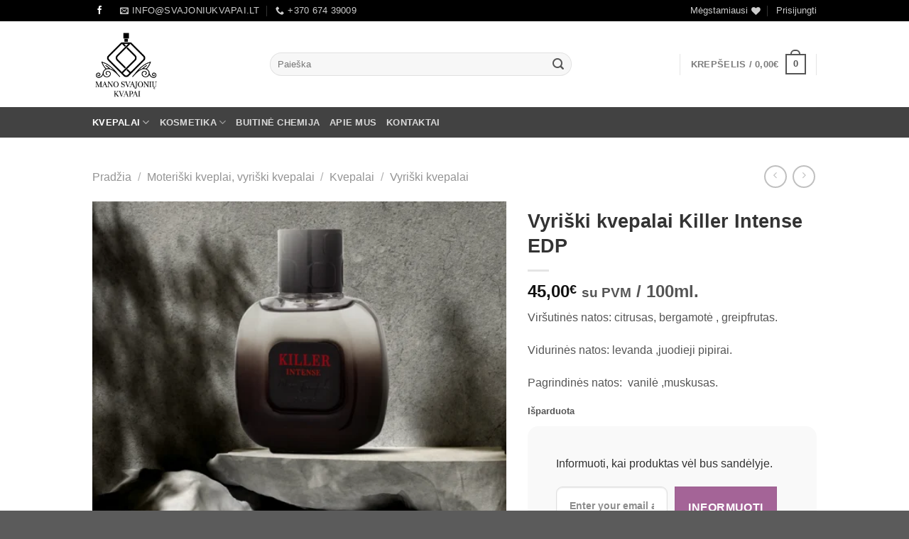

--- FILE ---
content_type: text/html; charset=UTF-8
request_url: https://www.svajoniukvapai.lt/parduotuve/kvepalai/vyriski-kvepalai/vyriski-kvepalai-killer-intense-edp-100-ml/
body_size: 49295
content:
<!DOCTYPE html>
<html lang="lt-LT" class="loading-site no-js">
<head>
	<meta charset="UTF-8" />
	<link rel="profile" href="http://gmpg.org/xfn/11" />
	<link rel="pingback" href="https://www.svajoniukvapai.lt/xmlrpc.php" />

	<script type="text/javascript" data-cookieconsent="ignore">
	window.dataLayer = window.dataLayer || [];

	function gtag() {
		dataLayer.push(arguments);
	}

	gtag("consent", "default", {
		ad_personalization: "denied",
		ad_storage: "denied",
		ad_user_data: "denied",
		analytics_storage: "denied",
		functionality_storage: "denied",
		personalization_storage: "denied",
		security_storage: "granted",
		wait_for_update: 500,
	});
	gtag("set", "ads_data_redaction", true);
	</script>
<script type="text/javascript" data-cookieconsent="ignore">
		(function (w, d, s, l, i) {
		w[l] = w[l] || [];
		w[l].push({'gtm.start': new Date().getTime(), event: 'gtm.js'});
		var f = d.getElementsByTagName(s)[0], j = d.createElement(s), dl = l !== 'dataLayer' ? '&l=' + l : '';
		j.async = true;
		j.src = 'https://www.googletagmanager.com/gtm.js?id=' + i + dl;
		f.parentNode.insertBefore(j, f);
	})(
		window,
		document,
		'script',
		'dataLayer',
		'G-T1HPCY68X0'
	);
</script>
<script type="text/javascript"
		id="Cookiebot"
		src="https://consent.cookiebot.com/uc.js"
		data-implementation="wp"
		data-cbid="18ba2a74-d7c7-47d1-afd7-a5b53d58dc0e"
						data-culture="LT"
				data-blockingmode="auto"
	></script>
				<script>document.documentElement.className = document.documentElement.className + ' yes-js js_active js'</script>
			<script>(function(html){html.className = html.className.replace(/\bno-js\b/,'js')})(document.documentElement);</script>
<style>
#wpadminbar #wp-admin-bar-wsm_free_top_button .ab-icon:before {
	content: "\f239";
	color: #FF9800;
	top: 3px;
}
</style><meta name='robots' content='index, follow, max-image-preview:large, max-snippet:-1, max-video-preview:-1' />
<meta name="viewport" content="width=device-width, initial-scale=1" />
	<!-- This site is optimized with the Yoast SEO plugin v26.6 - https://yoast.com/wordpress/plugins/seo/ -->
	<title>Vyriški kvepalai Killer Intense EDP - Svajonių Kvapai - Jūsų kvapai, Jūsų stilius: Atraskite unikalią parfumeriją</title>
	<meta name="description" content="Intensyvus ir išraiškingas aromatas ,kuris atsiveria paslaptinga prabanga, palikdamas po savęs intensyvų ir neatpažįstamą poskonį." />
	<link rel="canonical" href="https://www.svajoniukvapai.lt/parduotuve/kvepalai/vyriski-kvepalai/vyriski-kvepalai-killer-intense-edp-100-ml/" />
	<meta property="og:locale" content="lt_LT" />
	<meta property="og:type" content="article" />
	<meta property="og:title" content="Vyriški kvepalai Killer Intense EDP - Svajonių Kvapai - Jūsų kvapai, Jūsų stilius: Atraskite unikalią parfumeriją" />
	<meta property="og:description" content="Intensyvus ir išraiškingas aromatas ,kuris atsiveria paslaptinga prabanga, palikdamas po savęs intensyvų ir neatpažįstamą poskonį." />
	<meta property="og:url" content="https://www.svajoniukvapai.lt/parduotuve/kvepalai/vyriski-kvepalai/vyriski-kvepalai-killer-intense-edp-100-ml/" />
	<meta property="og:site_name" content="Svajonių Kvapai - Jūsų kvapai, Jūsų stilius: Atraskite unikalią parfumeriją" />
	<meta property="article:publisher" content="https://www.facebook.com/svajoniukvapai.lt" />
	<meta property="article:modified_time" content="2025-06-14T10:56:43+00:00" />
	<meta property="og:image" content="https://www.svajoniukvapai.lt/wp-content/uploads/2020/12/Thmbnail.png" />
	<meta property="og:image:width" content="800" />
	<meta property="og:image:height" content="650" />
	<meta property="og:image:type" content="image/png" />
	<meta name="twitter:card" content="summary_large_image" />
	<meta name="twitter:label1" content="Est. reading time" />
	<meta name="twitter:data1" content="1 minutė" />
	<script type="application/ld+json" class="yoast-schema-graph">{"@context":"https://schema.org","@graph":[{"@type":"WebPage","@id":"https://www.svajoniukvapai.lt/parduotuve/kvepalai/vyriski-kvepalai/vyriski-kvepalai-killer-intense-edp-100-ml/","url":"https://www.svajoniukvapai.lt/parduotuve/kvepalai/vyriski-kvepalai/vyriski-kvepalai-killer-intense-edp-100-ml/","name":"Vyriški kvepalai Killer Intense EDP - Svajonių Kvapai - Jūsų kvapai, Jūsų stilius: Atraskite unikalią parfumeriją","isPartOf":{"@id":"https://www.svajoniukvapai.lt/#website"},"primaryImageOfPage":{"@id":"https://www.svajoniukvapai.lt/parduotuve/kvepalai/vyriski-kvepalai/vyriski-kvepalai-killer-intense-edp-100-ml/#primaryimage"},"image":{"@id":"https://www.svajoniukvapai.lt/parduotuve/kvepalai/vyriski-kvepalai/vyriski-kvepalai-killer-intense-edp-100-ml/#primaryimage"},"thumbnailUrl":"https://www.svajoniukvapai.lt/wp-content/uploads/2020/12/Thmbnail.png","datePublished":"2020-12-22T14:57:35+00:00","dateModified":"2025-06-14T10:56:43+00:00","description":"Intensyvus ir išraiškingas aromatas ,kuris atsiveria paslaptinga prabanga, palikdamas po savęs intensyvų ir neatpažįstamą poskonį.","breadcrumb":{"@id":"https://www.svajoniukvapai.lt/parduotuve/kvepalai/vyriski-kvepalai/vyriski-kvepalai-killer-intense-edp-100-ml/#breadcrumb"},"inLanguage":"lt-LT","potentialAction":[{"@type":"ReadAction","target":["https://www.svajoniukvapai.lt/parduotuve/kvepalai/vyriski-kvepalai/vyriski-kvepalai-killer-intense-edp-100-ml/"]}]},{"@type":"ImageObject","inLanguage":"lt-LT","@id":"https://www.svajoniukvapai.lt/parduotuve/kvepalai/vyriski-kvepalai/vyriski-kvepalai-killer-intense-edp-100-ml/#primaryimage","url":"https://www.svajoniukvapai.lt/wp-content/uploads/2020/12/Thmbnail.png","contentUrl":"https://www.svajoniukvapai.lt/wp-content/uploads/2020/12/Thmbnail.png","width":800,"height":650,"caption":"Vyriški kvepalai KILLER INTENSE EDP 100 ml"},{"@type":"BreadcrumbList","@id":"https://www.svajoniukvapai.lt/parduotuve/kvepalai/vyriski-kvepalai/vyriski-kvepalai-killer-intense-edp-100-ml/#breadcrumb","itemListElement":[{"@type":"ListItem","position":1,"name":"Home","item":"https://www.svajoniukvapai.lt/"},{"@type":"ListItem","position":2,"name":"Moteriški kveplai, vyriški kvepalai","item":"https://www.svajoniukvapai.lt/parduotuve/"},{"@type":"ListItem","position":3,"name":"Vyriški kvepalai Killer Intense EDP"}]},{"@type":"WebSite","@id":"https://www.svajoniukvapai.lt/#website","url":"https://www.svajoniukvapai.lt/","name":"Mano Svajonių Kvapai","description":"","publisher":{"@id":"https://www.svajoniukvapai.lt/#organization"},"potentialAction":[{"@type":"SearchAction","target":{"@type":"EntryPoint","urlTemplate":"https://www.svajoniukvapai.lt/?s={search_term_string}"},"query-input":{"@type":"PropertyValueSpecification","valueRequired":true,"valueName":"search_term_string"}}],"inLanguage":"lt-LT"},{"@type":"Organization","@id":"https://www.svajoniukvapai.lt/#organization","name":"Roksita, UAB","url":"https://www.svajoniukvapai.lt/","logo":{"@type":"ImageObject","inLanguage":"lt-LT","@id":"https://www.svajoniukvapai.lt/#/schema/logo/image/","url":"https://www.svajoniukvapai.lt/wp-content/uploads/2020/12/Svajoniu-kvapai-logotipas-mazas.png","contentUrl":"https://www.svajoniukvapai.lt/wp-content/uploads/2020/12/Svajoniu-kvapai-logotipas-mazas.png","width":150,"height":156,"caption":"Roksita, UAB"},"image":{"@id":"https://www.svajoniukvapai.lt/#/schema/logo/image/"},"sameAs":["https://www.facebook.com/svajoniukvapai.lt"]}]}</script>
	<!-- / Yoast SEO plugin. -->


<link rel='dns-prefetch' href='//www.googletagmanager.com' />
<link rel='dns-prefetch' href='//capi-automation.s3.us-east-2.amazonaws.com' />
<link rel='dns-prefetch' href='//cdnjs.cloudflare.com' />
<link rel='prefetch' href='https://www.svajoniukvapai.lt/wp-content/themes/flatsome/assets/js/flatsome.js?ver=51d1c732cb1803d92751' />
<link rel='prefetch' href='https://www.svajoniukvapai.lt/wp-content/themes/flatsome/assets/js/chunk.slider.js?ver=3.19.3' />
<link rel='prefetch' href='https://www.svajoniukvapai.lt/wp-content/themes/flatsome/assets/js/chunk.popups.js?ver=3.19.3' />
<link rel='prefetch' href='https://www.svajoniukvapai.lt/wp-content/themes/flatsome/assets/js/chunk.tooltips.js?ver=3.19.3' />
<link rel='prefetch' href='https://www.svajoniukvapai.lt/wp-content/themes/flatsome/assets/js/woocommerce.js?ver=60a299668ea84c875077' />
<style id='wp-img-auto-sizes-contain-inline-css' type='text/css'>
img:is([sizes=auto i],[sizes^="auto," i]){contain-intrinsic-size:3000px 1500px}
/*# sourceURL=wp-img-auto-sizes-contain-inline-css */
</style>
<link rel='stylesheet' id='font-awesome-css' href='https://www.svajoniukvapai.lt/wp-content/plugins/brands-for-woocommerce/berocket/assets/css/font-awesome.min.css?ver=eb2c98b27ac279c6fab0ac997a824411' type='text/css' media='all' />
<style id='font-awesome-inline-css' type='text/css'>
[data-font="FontAwesome"]:before {font-family: 'FontAwesome' !important;content: attr(data-icon) !important;speak: none !important;font-weight: normal !important;font-variant: normal !important;text-transform: none !important;line-height: 1 !important;font-style: normal !important;-webkit-font-smoothing: antialiased !important;-moz-osx-font-smoothing: grayscale !important;}
/*# sourceURL=font-awesome-inline-css */
</style>
<link rel='stylesheet' id='berocket_product_brand_style-css' href='https://www.svajoniukvapai.lt/wp-content/plugins/brands-for-woocommerce/css/frontend.css?ver=3.8.6.4' type='text/css' media='all' />
<style id='wp-block-library-inline-css' type='text/css'>
:root{--wp-block-synced-color:#7a00df;--wp-block-synced-color--rgb:122,0,223;--wp-bound-block-color:var(--wp-block-synced-color);--wp-editor-canvas-background:#ddd;--wp-admin-theme-color:#007cba;--wp-admin-theme-color--rgb:0,124,186;--wp-admin-theme-color-darker-10:#006ba1;--wp-admin-theme-color-darker-10--rgb:0,107,160.5;--wp-admin-theme-color-darker-20:#005a87;--wp-admin-theme-color-darker-20--rgb:0,90,135;--wp-admin-border-width-focus:2px}@media (min-resolution:192dpi){:root{--wp-admin-border-width-focus:1.5px}}.wp-element-button{cursor:pointer}:root .has-very-light-gray-background-color{background-color:#eee}:root .has-very-dark-gray-background-color{background-color:#313131}:root .has-very-light-gray-color{color:#eee}:root .has-very-dark-gray-color{color:#313131}:root .has-vivid-green-cyan-to-vivid-cyan-blue-gradient-background{background:linear-gradient(135deg,#00d084,#0693e3)}:root .has-purple-crush-gradient-background{background:linear-gradient(135deg,#34e2e4,#4721fb 50%,#ab1dfe)}:root .has-hazy-dawn-gradient-background{background:linear-gradient(135deg,#faaca8,#dad0ec)}:root .has-subdued-olive-gradient-background{background:linear-gradient(135deg,#fafae1,#67a671)}:root .has-atomic-cream-gradient-background{background:linear-gradient(135deg,#fdd79a,#004a59)}:root .has-nightshade-gradient-background{background:linear-gradient(135deg,#330968,#31cdcf)}:root .has-midnight-gradient-background{background:linear-gradient(135deg,#020381,#2874fc)}:root{--wp--preset--font-size--normal:16px;--wp--preset--font-size--huge:42px}.has-regular-font-size{font-size:1em}.has-larger-font-size{font-size:2.625em}.has-normal-font-size{font-size:var(--wp--preset--font-size--normal)}.has-huge-font-size{font-size:var(--wp--preset--font-size--huge)}.has-text-align-center{text-align:center}.has-text-align-left{text-align:left}.has-text-align-right{text-align:right}.has-fit-text{white-space:nowrap!important}#end-resizable-editor-section{display:none}.aligncenter{clear:both}.items-justified-left{justify-content:flex-start}.items-justified-center{justify-content:center}.items-justified-right{justify-content:flex-end}.items-justified-space-between{justify-content:space-between}.screen-reader-text{border:0;clip-path:inset(50%);height:1px;margin:-1px;overflow:hidden;padding:0;position:absolute;width:1px;word-wrap:normal!important}.screen-reader-text:focus{background-color:#ddd;clip-path:none;color:#444;display:block;font-size:1em;height:auto;left:5px;line-height:normal;padding:15px 23px 14px;text-decoration:none;top:5px;width:auto;z-index:100000}html :where(.has-border-color){border-style:solid}html :where([style*=border-top-color]){border-top-style:solid}html :where([style*=border-right-color]){border-right-style:solid}html :where([style*=border-bottom-color]){border-bottom-style:solid}html :where([style*=border-left-color]){border-left-style:solid}html :where([style*=border-width]){border-style:solid}html :where([style*=border-top-width]){border-top-style:solid}html :where([style*=border-right-width]){border-right-style:solid}html :where([style*=border-bottom-width]){border-bottom-style:solid}html :where([style*=border-left-width]){border-left-style:solid}html :where(img[class*=wp-image-]){height:auto;max-width:100%}:where(figure){margin:0 0 1em}html :where(.is-position-sticky){--wp-admin--admin-bar--position-offset:var(--wp-admin--admin-bar--height,0px)}@media screen and (max-width:600px){html :where(.is-position-sticky){--wp-admin--admin-bar--position-offset:0px}}

/*# sourceURL=wp-block-library-inline-css */
</style><link rel='stylesheet' id='wc-blocks-style-css' href='https://www.svajoniukvapai.lt/wp-content/plugins/woocommerce/assets/client/blocks/wc-blocks.css?ver=wc-10.4.2' type='text/css' media='all' />
<link rel='stylesheet' id='jquery-selectBox-css' href='https://www.svajoniukvapai.lt/wp-content/plugins/yith-woocommerce-wishlist/assets/css/jquery.selectBox.css?ver=1.2.0' type='text/css' media='all' />
<link rel='stylesheet' id='woocommerce_prettyPhoto_css-css' href='//www.svajoniukvapai.lt/wp-content/plugins/woocommerce/assets/css/prettyPhoto.css?ver=3.1.6' type='text/css' media='all' />
<link rel='stylesheet' id='yith-wcwl-main-css' href='https://www.svajoniukvapai.lt/wp-content/plugins/yith-woocommerce-wishlist/assets/css/style.css?ver=4.11.0' type='text/css' media='all' />
<style id='yith-wcwl-main-inline-css' type='text/css'>
 :root { --color-add-to-wishlist-background: #333333; --color-add-to-wishlist-text: #FFFFFF; --color-add-to-wishlist-border: #333333; --color-add-to-wishlist-background-hover: #333333; --color-add-to-wishlist-text-hover: #FFFFFF; --color-add-to-wishlist-border-hover: #333333; --rounded-corners-radius: 16px; --color-add-to-cart-background: #333333; --color-add-to-cart-text: #FFFFFF; --color-add-to-cart-border: #333333; --color-add-to-cart-background-hover: #4F4F4F; --color-add-to-cart-text-hover: #FFFFFF; --color-add-to-cart-border-hover: #4F4F4F; --add-to-cart-rounded-corners-radius: 16px; --color-button-style-1-background: #333333; --color-button-style-1-text: #FFFFFF; --color-button-style-1-border: #333333; --color-button-style-1-background-hover: #4F4F4F; --color-button-style-1-text-hover: #FFFFFF; --color-button-style-1-border-hover: #4F4F4F; --color-button-style-2-background: #333333; --color-button-style-2-text: #FFFFFF; --color-button-style-2-border: #333333; --color-button-style-2-background-hover: #4F4F4F; --color-button-style-2-text-hover: #FFFFFF; --color-button-style-2-border-hover: #4F4F4F; --color-wishlist-table-background: #FFFFFF; --color-wishlist-table-text: #6d6c6c; --color-wishlist-table-border: #FFFFFF; --color-headers-background: #F4F4F4; --color-share-button-color: #FFFFFF; --color-share-button-color-hover: #FFFFFF; --color-fb-button-background: #39599E; --color-fb-button-background-hover: #595A5A; --color-tw-button-background: #45AFE2; --color-tw-button-background-hover: #595A5A; --color-pr-button-background: #AB2E31; --color-pr-button-background-hover: #595A5A; --color-em-button-background: #FBB102; --color-em-button-background-hover: #595A5A; --color-wa-button-background: #00A901; --color-wa-button-background-hover: #595A5A; --feedback-duration: 3s } 
 :root { --color-add-to-wishlist-background: #333333; --color-add-to-wishlist-text: #FFFFFF; --color-add-to-wishlist-border: #333333; --color-add-to-wishlist-background-hover: #333333; --color-add-to-wishlist-text-hover: #FFFFFF; --color-add-to-wishlist-border-hover: #333333; --rounded-corners-radius: 16px; --color-add-to-cart-background: #333333; --color-add-to-cart-text: #FFFFFF; --color-add-to-cart-border: #333333; --color-add-to-cart-background-hover: #4F4F4F; --color-add-to-cart-text-hover: #FFFFFF; --color-add-to-cart-border-hover: #4F4F4F; --add-to-cart-rounded-corners-radius: 16px; --color-button-style-1-background: #333333; --color-button-style-1-text: #FFFFFF; --color-button-style-1-border: #333333; --color-button-style-1-background-hover: #4F4F4F; --color-button-style-1-text-hover: #FFFFFF; --color-button-style-1-border-hover: #4F4F4F; --color-button-style-2-background: #333333; --color-button-style-2-text: #FFFFFF; --color-button-style-2-border: #333333; --color-button-style-2-background-hover: #4F4F4F; --color-button-style-2-text-hover: #FFFFFF; --color-button-style-2-border-hover: #4F4F4F; --color-wishlist-table-background: #FFFFFF; --color-wishlist-table-text: #6d6c6c; --color-wishlist-table-border: #FFFFFF; --color-headers-background: #F4F4F4; --color-share-button-color: #FFFFFF; --color-share-button-color-hover: #FFFFFF; --color-fb-button-background: #39599E; --color-fb-button-background-hover: #595A5A; --color-tw-button-background: #45AFE2; --color-tw-button-background-hover: #595A5A; --color-pr-button-background: #AB2E31; --color-pr-button-background-hover: #595A5A; --color-em-button-background: #FBB102; --color-em-button-background-hover: #595A5A; --color-wa-button-background: #00A901; --color-wa-button-background-hover: #595A5A; --feedback-duration: 3s } 
 :root { --color-add-to-wishlist-background: #333333; --color-add-to-wishlist-text: #FFFFFF; --color-add-to-wishlist-border: #333333; --color-add-to-wishlist-background-hover: #333333; --color-add-to-wishlist-text-hover: #FFFFFF; --color-add-to-wishlist-border-hover: #333333; --rounded-corners-radius: 16px; --color-add-to-cart-background: #333333; --color-add-to-cart-text: #FFFFFF; --color-add-to-cart-border: #333333; --color-add-to-cart-background-hover: #4F4F4F; --color-add-to-cart-text-hover: #FFFFFF; --color-add-to-cart-border-hover: #4F4F4F; --add-to-cart-rounded-corners-radius: 16px; --color-button-style-1-background: #333333; --color-button-style-1-text: #FFFFFF; --color-button-style-1-border: #333333; --color-button-style-1-background-hover: #4F4F4F; --color-button-style-1-text-hover: #FFFFFF; --color-button-style-1-border-hover: #4F4F4F; --color-button-style-2-background: #333333; --color-button-style-2-text: #FFFFFF; --color-button-style-2-border: #333333; --color-button-style-2-background-hover: #4F4F4F; --color-button-style-2-text-hover: #FFFFFF; --color-button-style-2-border-hover: #4F4F4F; --color-wishlist-table-background: #FFFFFF; --color-wishlist-table-text: #6d6c6c; --color-wishlist-table-border: #FFFFFF; --color-headers-background: #F4F4F4; --color-share-button-color: #FFFFFF; --color-share-button-color-hover: #FFFFFF; --color-fb-button-background: #39599E; --color-fb-button-background-hover: #595A5A; --color-tw-button-background: #45AFE2; --color-tw-button-background-hover: #595A5A; --color-pr-button-background: #AB2E31; --color-pr-button-background-hover: #595A5A; --color-em-button-background: #FBB102; --color-em-button-background-hover: #595A5A; --color-wa-button-background: #00A901; --color-wa-button-background-hover: #595A5A; --feedback-duration: 3s } 
 :root { --color-add-to-wishlist-background: #333333; --color-add-to-wishlist-text: #FFFFFF; --color-add-to-wishlist-border: #333333; --color-add-to-wishlist-background-hover: #333333; --color-add-to-wishlist-text-hover: #FFFFFF; --color-add-to-wishlist-border-hover: #333333; --rounded-corners-radius: 16px; --color-add-to-cart-background: #333333; --color-add-to-cart-text: #FFFFFF; --color-add-to-cart-border: #333333; --color-add-to-cart-background-hover: #4F4F4F; --color-add-to-cart-text-hover: #FFFFFF; --color-add-to-cart-border-hover: #4F4F4F; --add-to-cart-rounded-corners-radius: 16px; --color-button-style-1-background: #333333; --color-button-style-1-text: #FFFFFF; --color-button-style-1-border: #333333; --color-button-style-1-background-hover: #4F4F4F; --color-button-style-1-text-hover: #FFFFFF; --color-button-style-1-border-hover: #4F4F4F; --color-button-style-2-background: #333333; --color-button-style-2-text: #FFFFFF; --color-button-style-2-border: #333333; --color-button-style-2-background-hover: #4F4F4F; --color-button-style-2-text-hover: #FFFFFF; --color-button-style-2-border-hover: #4F4F4F; --color-wishlist-table-background: #FFFFFF; --color-wishlist-table-text: #6d6c6c; --color-wishlist-table-border: #FFFFFF; --color-headers-background: #F4F4F4; --color-share-button-color: #FFFFFF; --color-share-button-color-hover: #FFFFFF; --color-fb-button-background: #39599E; --color-fb-button-background-hover: #595A5A; --color-tw-button-background: #45AFE2; --color-tw-button-background-hover: #595A5A; --color-pr-button-background: #AB2E31; --color-pr-button-background-hover: #595A5A; --color-em-button-background: #FBB102; --color-em-button-background-hover: #595A5A; --color-wa-button-background: #00A901; --color-wa-button-background-hover: #595A5A; --feedback-duration: 3s } 
 :root { --color-add-to-wishlist-background: #333333; --color-add-to-wishlist-text: #FFFFFF; --color-add-to-wishlist-border: #333333; --color-add-to-wishlist-background-hover: #333333; --color-add-to-wishlist-text-hover: #FFFFFF; --color-add-to-wishlist-border-hover: #333333; --rounded-corners-radius: 16px; --color-add-to-cart-background: #333333; --color-add-to-cart-text: #FFFFFF; --color-add-to-cart-border: #333333; --color-add-to-cart-background-hover: #4F4F4F; --color-add-to-cart-text-hover: #FFFFFF; --color-add-to-cart-border-hover: #4F4F4F; --add-to-cart-rounded-corners-radius: 16px; --color-button-style-1-background: #333333; --color-button-style-1-text: #FFFFFF; --color-button-style-1-border: #333333; --color-button-style-1-background-hover: #4F4F4F; --color-button-style-1-text-hover: #FFFFFF; --color-button-style-1-border-hover: #4F4F4F; --color-button-style-2-background: #333333; --color-button-style-2-text: #FFFFFF; --color-button-style-2-border: #333333; --color-button-style-2-background-hover: #4F4F4F; --color-button-style-2-text-hover: #FFFFFF; --color-button-style-2-border-hover: #4F4F4F; --color-wishlist-table-background: #FFFFFF; --color-wishlist-table-text: #6d6c6c; --color-wishlist-table-border: #FFFFFF; --color-headers-background: #F4F4F4; --color-share-button-color: #FFFFFF; --color-share-button-color-hover: #FFFFFF; --color-fb-button-background: #39599E; --color-fb-button-background-hover: #595A5A; --color-tw-button-background: #45AFE2; --color-tw-button-background-hover: #595A5A; --color-pr-button-background: #AB2E31; --color-pr-button-background-hover: #595A5A; --color-em-button-background: #FBB102; --color-em-button-background-hover: #595A5A; --color-wa-button-background: #00A901; --color-wa-button-background-hover: #595A5A; --feedback-duration: 3s } 
 :root { --color-add-to-wishlist-background: #333333; --color-add-to-wishlist-text: #FFFFFF; --color-add-to-wishlist-border: #333333; --color-add-to-wishlist-background-hover: #333333; --color-add-to-wishlist-text-hover: #FFFFFF; --color-add-to-wishlist-border-hover: #333333; --rounded-corners-radius: 16px; --color-add-to-cart-background: #333333; --color-add-to-cart-text: #FFFFFF; --color-add-to-cart-border: #333333; --color-add-to-cart-background-hover: #4F4F4F; --color-add-to-cart-text-hover: #FFFFFF; --color-add-to-cart-border-hover: #4F4F4F; --add-to-cart-rounded-corners-radius: 16px; --color-button-style-1-background: #333333; --color-button-style-1-text: #FFFFFF; --color-button-style-1-border: #333333; --color-button-style-1-background-hover: #4F4F4F; --color-button-style-1-text-hover: #FFFFFF; --color-button-style-1-border-hover: #4F4F4F; --color-button-style-2-background: #333333; --color-button-style-2-text: #FFFFFF; --color-button-style-2-border: #333333; --color-button-style-2-background-hover: #4F4F4F; --color-button-style-2-text-hover: #FFFFFF; --color-button-style-2-border-hover: #4F4F4F; --color-wishlist-table-background: #FFFFFF; --color-wishlist-table-text: #6d6c6c; --color-wishlist-table-border: #FFFFFF; --color-headers-background: #F4F4F4; --color-share-button-color: #FFFFFF; --color-share-button-color-hover: #FFFFFF; --color-fb-button-background: #39599E; --color-fb-button-background-hover: #595A5A; --color-tw-button-background: #45AFE2; --color-tw-button-background-hover: #595A5A; --color-pr-button-background: #AB2E31; --color-pr-button-background-hover: #595A5A; --color-em-button-background: #FBB102; --color-em-button-background-hover: #595A5A; --color-wa-button-background: #00A901; --color-wa-button-background-hover: #595A5A; --feedback-duration: 3s } 
 :root { --color-add-to-wishlist-background: #333333; --color-add-to-wishlist-text: #FFFFFF; --color-add-to-wishlist-border: #333333; --color-add-to-wishlist-background-hover: #333333; --color-add-to-wishlist-text-hover: #FFFFFF; --color-add-to-wishlist-border-hover: #333333; --rounded-corners-radius: 16px; --color-add-to-cart-background: #333333; --color-add-to-cart-text: #FFFFFF; --color-add-to-cart-border: #333333; --color-add-to-cart-background-hover: #4F4F4F; --color-add-to-cart-text-hover: #FFFFFF; --color-add-to-cart-border-hover: #4F4F4F; --add-to-cart-rounded-corners-radius: 16px; --color-button-style-1-background: #333333; --color-button-style-1-text: #FFFFFF; --color-button-style-1-border: #333333; --color-button-style-1-background-hover: #4F4F4F; --color-button-style-1-text-hover: #FFFFFF; --color-button-style-1-border-hover: #4F4F4F; --color-button-style-2-background: #333333; --color-button-style-2-text: #FFFFFF; --color-button-style-2-border: #333333; --color-button-style-2-background-hover: #4F4F4F; --color-button-style-2-text-hover: #FFFFFF; --color-button-style-2-border-hover: #4F4F4F; --color-wishlist-table-background: #FFFFFF; --color-wishlist-table-text: #6d6c6c; --color-wishlist-table-border: #FFFFFF; --color-headers-background: #F4F4F4; --color-share-button-color: #FFFFFF; --color-share-button-color-hover: #FFFFFF; --color-fb-button-background: #39599E; --color-fb-button-background-hover: #595A5A; --color-tw-button-background: #45AFE2; --color-tw-button-background-hover: #595A5A; --color-pr-button-background: #AB2E31; --color-pr-button-background-hover: #595A5A; --color-em-button-background: #FBB102; --color-em-button-background-hover: #595A5A; --color-wa-button-background: #00A901; --color-wa-button-background-hover: #595A5A; --feedback-duration: 3s } 
 :root { --color-add-to-wishlist-background: #333333; --color-add-to-wishlist-text: #FFFFFF; --color-add-to-wishlist-border: #333333; --color-add-to-wishlist-background-hover: #333333; --color-add-to-wishlist-text-hover: #FFFFFF; --color-add-to-wishlist-border-hover: #333333; --rounded-corners-radius: 16px; --color-add-to-cart-background: #333333; --color-add-to-cart-text: #FFFFFF; --color-add-to-cart-border: #333333; --color-add-to-cart-background-hover: #4F4F4F; --color-add-to-cart-text-hover: #FFFFFF; --color-add-to-cart-border-hover: #4F4F4F; --add-to-cart-rounded-corners-radius: 16px; --color-button-style-1-background: #333333; --color-button-style-1-text: #FFFFFF; --color-button-style-1-border: #333333; --color-button-style-1-background-hover: #4F4F4F; --color-button-style-1-text-hover: #FFFFFF; --color-button-style-1-border-hover: #4F4F4F; --color-button-style-2-background: #333333; --color-button-style-2-text: #FFFFFF; --color-button-style-2-border: #333333; --color-button-style-2-background-hover: #4F4F4F; --color-button-style-2-text-hover: #FFFFFF; --color-button-style-2-border-hover: #4F4F4F; --color-wishlist-table-background: #FFFFFF; --color-wishlist-table-text: #6d6c6c; --color-wishlist-table-border: #FFFFFF; --color-headers-background: #F4F4F4; --color-share-button-color: #FFFFFF; --color-share-button-color-hover: #FFFFFF; --color-fb-button-background: #39599E; --color-fb-button-background-hover: #595A5A; --color-tw-button-background: #45AFE2; --color-tw-button-background-hover: #595A5A; --color-pr-button-background: #AB2E31; --color-pr-button-background-hover: #595A5A; --color-em-button-background: #FBB102; --color-em-button-background-hover: #595A5A; --color-wa-button-background: #00A901; --color-wa-button-background-hover: #595A5A; --feedback-duration: 3s } 
 :root { --color-add-to-wishlist-background: #333333; --color-add-to-wishlist-text: #FFFFFF; --color-add-to-wishlist-border: #333333; --color-add-to-wishlist-background-hover: #333333; --color-add-to-wishlist-text-hover: #FFFFFF; --color-add-to-wishlist-border-hover: #333333; --rounded-corners-radius: 16px; --color-add-to-cart-background: #333333; --color-add-to-cart-text: #FFFFFF; --color-add-to-cart-border: #333333; --color-add-to-cart-background-hover: #4F4F4F; --color-add-to-cart-text-hover: #FFFFFF; --color-add-to-cart-border-hover: #4F4F4F; --add-to-cart-rounded-corners-radius: 16px; --color-button-style-1-background: #333333; --color-button-style-1-text: #FFFFFF; --color-button-style-1-border: #333333; --color-button-style-1-background-hover: #4F4F4F; --color-button-style-1-text-hover: #FFFFFF; --color-button-style-1-border-hover: #4F4F4F; --color-button-style-2-background: #333333; --color-button-style-2-text: #FFFFFF; --color-button-style-2-border: #333333; --color-button-style-2-background-hover: #4F4F4F; --color-button-style-2-text-hover: #FFFFFF; --color-button-style-2-border-hover: #4F4F4F; --color-wishlist-table-background: #FFFFFF; --color-wishlist-table-text: #6d6c6c; --color-wishlist-table-border: #FFFFFF; --color-headers-background: #F4F4F4; --color-share-button-color: #FFFFFF; --color-share-button-color-hover: #FFFFFF; --color-fb-button-background: #39599E; --color-fb-button-background-hover: #595A5A; --color-tw-button-background: #45AFE2; --color-tw-button-background-hover: #595A5A; --color-pr-button-background: #AB2E31; --color-pr-button-background-hover: #595A5A; --color-em-button-background: #FBB102; --color-em-button-background-hover: #595A5A; --color-wa-button-background: #00A901; --color-wa-button-background-hover: #595A5A; --feedback-duration: 3s } 
/*# sourceURL=yith-wcwl-main-inline-css */
</style>
<style id='global-styles-inline-css' type='text/css'>
:root{--wp--preset--aspect-ratio--square: 1;--wp--preset--aspect-ratio--4-3: 4/3;--wp--preset--aspect-ratio--3-4: 3/4;--wp--preset--aspect-ratio--3-2: 3/2;--wp--preset--aspect-ratio--2-3: 2/3;--wp--preset--aspect-ratio--16-9: 16/9;--wp--preset--aspect-ratio--9-16: 9/16;--wp--preset--color--black: #000000;--wp--preset--color--cyan-bluish-gray: #abb8c3;--wp--preset--color--white: #ffffff;--wp--preset--color--pale-pink: #f78da7;--wp--preset--color--vivid-red: #cf2e2e;--wp--preset--color--luminous-vivid-orange: #ff6900;--wp--preset--color--luminous-vivid-amber: #fcb900;--wp--preset--color--light-green-cyan: #7bdcb5;--wp--preset--color--vivid-green-cyan: #00d084;--wp--preset--color--pale-cyan-blue: #8ed1fc;--wp--preset--color--vivid-cyan-blue: #0693e3;--wp--preset--color--vivid-purple: #9b51e0;--wp--preset--color--primary: #000000;--wp--preset--color--secondary: #dd9933;--wp--preset--color--success: #7a9c59;--wp--preset--color--alert: #b20000;--wp--preset--gradient--vivid-cyan-blue-to-vivid-purple: linear-gradient(135deg,rgb(6,147,227) 0%,rgb(155,81,224) 100%);--wp--preset--gradient--light-green-cyan-to-vivid-green-cyan: linear-gradient(135deg,rgb(122,220,180) 0%,rgb(0,208,130) 100%);--wp--preset--gradient--luminous-vivid-amber-to-luminous-vivid-orange: linear-gradient(135deg,rgb(252,185,0) 0%,rgb(255,105,0) 100%);--wp--preset--gradient--luminous-vivid-orange-to-vivid-red: linear-gradient(135deg,rgb(255,105,0) 0%,rgb(207,46,46) 100%);--wp--preset--gradient--very-light-gray-to-cyan-bluish-gray: linear-gradient(135deg,rgb(238,238,238) 0%,rgb(169,184,195) 100%);--wp--preset--gradient--cool-to-warm-spectrum: linear-gradient(135deg,rgb(74,234,220) 0%,rgb(151,120,209) 20%,rgb(207,42,186) 40%,rgb(238,44,130) 60%,rgb(251,105,98) 80%,rgb(254,248,76) 100%);--wp--preset--gradient--blush-light-purple: linear-gradient(135deg,rgb(255,206,236) 0%,rgb(152,150,240) 100%);--wp--preset--gradient--blush-bordeaux: linear-gradient(135deg,rgb(254,205,165) 0%,rgb(254,45,45) 50%,rgb(107,0,62) 100%);--wp--preset--gradient--luminous-dusk: linear-gradient(135deg,rgb(255,203,112) 0%,rgb(199,81,192) 50%,rgb(65,88,208) 100%);--wp--preset--gradient--pale-ocean: linear-gradient(135deg,rgb(255,245,203) 0%,rgb(182,227,212) 50%,rgb(51,167,181) 100%);--wp--preset--gradient--electric-grass: linear-gradient(135deg,rgb(202,248,128) 0%,rgb(113,206,126) 100%);--wp--preset--gradient--midnight: linear-gradient(135deg,rgb(2,3,129) 0%,rgb(40,116,252) 100%);--wp--preset--font-size--small: 13px;--wp--preset--font-size--medium: 20px;--wp--preset--font-size--large: 36px;--wp--preset--font-size--x-large: 42px;--wp--preset--spacing--20: 0.44rem;--wp--preset--spacing--30: 0.67rem;--wp--preset--spacing--40: 1rem;--wp--preset--spacing--50: 1.5rem;--wp--preset--spacing--60: 2.25rem;--wp--preset--spacing--70: 3.38rem;--wp--preset--spacing--80: 5.06rem;--wp--preset--shadow--natural: 6px 6px 9px rgba(0, 0, 0, 0.2);--wp--preset--shadow--deep: 12px 12px 50px rgba(0, 0, 0, 0.4);--wp--preset--shadow--sharp: 6px 6px 0px rgba(0, 0, 0, 0.2);--wp--preset--shadow--outlined: 6px 6px 0px -3px rgb(255, 255, 255), 6px 6px rgb(0, 0, 0);--wp--preset--shadow--crisp: 6px 6px 0px rgb(0, 0, 0);}:where(body) { margin: 0; }.wp-site-blocks > .alignleft { float: left; margin-right: 2em; }.wp-site-blocks > .alignright { float: right; margin-left: 2em; }.wp-site-blocks > .aligncenter { justify-content: center; margin-left: auto; margin-right: auto; }:where(.is-layout-flex){gap: 0.5em;}:where(.is-layout-grid){gap: 0.5em;}.is-layout-flow > .alignleft{float: left;margin-inline-start: 0;margin-inline-end: 2em;}.is-layout-flow > .alignright{float: right;margin-inline-start: 2em;margin-inline-end: 0;}.is-layout-flow > .aligncenter{margin-left: auto !important;margin-right: auto !important;}.is-layout-constrained > .alignleft{float: left;margin-inline-start: 0;margin-inline-end: 2em;}.is-layout-constrained > .alignright{float: right;margin-inline-start: 2em;margin-inline-end: 0;}.is-layout-constrained > .aligncenter{margin-left: auto !important;margin-right: auto !important;}.is-layout-constrained > :where(:not(.alignleft):not(.alignright):not(.alignfull)){margin-left: auto !important;margin-right: auto !important;}body .is-layout-flex{display: flex;}.is-layout-flex{flex-wrap: wrap;align-items: center;}.is-layout-flex > :is(*, div){margin: 0;}body .is-layout-grid{display: grid;}.is-layout-grid > :is(*, div){margin: 0;}body{padding-top: 0px;padding-right: 0px;padding-bottom: 0px;padding-left: 0px;}a:where(:not(.wp-element-button)){text-decoration: none;}:root :where(.wp-element-button, .wp-block-button__link){background-color: #32373c;border-width: 0;color: #fff;font-family: inherit;font-size: inherit;font-style: inherit;font-weight: inherit;letter-spacing: inherit;line-height: inherit;padding-top: calc(0.667em + 2px);padding-right: calc(1.333em + 2px);padding-bottom: calc(0.667em + 2px);padding-left: calc(1.333em + 2px);text-decoration: none;text-transform: inherit;}.has-black-color{color: var(--wp--preset--color--black) !important;}.has-cyan-bluish-gray-color{color: var(--wp--preset--color--cyan-bluish-gray) !important;}.has-white-color{color: var(--wp--preset--color--white) !important;}.has-pale-pink-color{color: var(--wp--preset--color--pale-pink) !important;}.has-vivid-red-color{color: var(--wp--preset--color--vivid-red) !important;}.has-luminous-vivid-orange-color{color: var(--wp--preset--color--luminous-vivid-orange) !important;}.has-luminous-vivid-amber-color{color: var(--wp--preset--color--luminous-vivid-amber) !important;}.has-light-green-cyan-color{color: var(--wp--preset--color--light-green-cyan) !important;}.has-vivid-green-cyan-color{color: var(--wp--preset--color--vivid-green-cyan) !important;}.has-pale-cyan-blue-color{color: var(--wp--preset--color--pale-cyan-blue) !important;}.has-vivid-cyan-blue-color{color: var(--wp--preset--color--vivid-cyan-blue) !important;}.has-vivid-purple-color{color: var(--wp--preset--color--vivid-purple) !important;}.has-primary-color{color: var(--wp--preset--color--primary) !important;}.has-secondary-color{color: var(--wp--preset--color--secondary) !important;}.has-success-color{color: var(--wp--preset--color--success) !important;}.has-alert-color{color: var(--wp--preset--color--alert) !important;}.has-black-background-color{background-color: var(--wp--preset--color--black) !important;}.has-cyan-bluish-gray-background-color{background-color: var(--wp--preset--color--cyan-bluish-gray) !important;}.has-white-background-color{background-color: var(--wp--preset--color--white) !important;}.has-pale-pink-background-color{background-color: var(--wp--preset--color--pale-pink) !important;}.has-vivid-red-background-color{background-color: var(--wp--preset--color--vivid-red) !important;}.has-luminous-vivid-orange-background-color{background-color: var(--wp--preset--color--luminous-vivid-orange) !important;}.has-luminous-vivid-amber-background-color{background-color: var(--wp--preset--color--luminous-vivid-amber) !important;}.has-light-green-cyan-background-color{background-color: var(--wp--preset--color--light-green-cyan) !important;}.has-vivid-green-cyan-background-color{background-color: var(--wp--preset--color--vivid-green-cyan) !important;}.has-pale-cyan-blue-background-color{background-color: var(--wp--preset--color--pale-cyan-blue) !important;}.has-vivid-cyan-blue-background-color{background-color: var(--wp--preset--color--vivid-cyan-blue) !important;}.has-vivid-purple-background-color{background-color: var(--wp--preset--color--vivid-purple) !important;}.has-primary-background-color{background-color: var(--wp--preset--color--primary) !important;}.has-secondary-background-color{background-color: var(--wp--preset--color--secondary) !important;}.has-success-background-color{background-color: var(--wp--preset--color--success) !important;}.has-alert-background-color{background-color: var(--wp--preset--color--alert) !important;}.has-black-border-color{border-color: var(--wp--preset--color--black) !important;}.has-cyan-bluish-gray-border-color{border-color: var(--wp--preset--color--cyan-bluish-gray) !important;}.has-white-border-color{border-color: var(--wp--preset--color--white) !important;}.has-pale-pink-border-color{border-color: var(--wp--preset--color--pale-pink) !important;}.has-vivid-red-border-color{border-color: var(--wp--preset--color--vivid-red) !important;}.has-luminous-vivid-orange-border-color{border-color: var(--wp--preset--color--luminous-vivid-orange) !important;}.has-luminous-vivid-amber-border-color{border-color: var(--wp--preset--color--luminous-vivid-amber) !important;}.has-light-green-cyan-border-color{border-color: var(--wp--preset--color--light-green-cyan) !important;}.has-vivid-green-cyan-border-color{border-color: var(--wp--preset--color--vivid-green-cyan) !important;}.has-pale-cyan-blue-border-color{border-color: var(--wp--preset--color--pale-cyan-blue) !important;}.has-vivid-cyan-blue-border-color{border-color: var(--wp--preset--color--vivid-cyan-blue) !important;}.has-vivid-purple-border-color{border-color: var(--wp--preset--color--vivid-purple) !important;}.has-primary-border-color{border-color: var(--wp--preset--color--primary) !important;}.has-secondary-border-color{border-color: var(--wp--preset--color--secondary) !important;}.has-success-border-color{border-color: var(--wp--preset--color--success) !important;}.has-alert-border-color{border-color: var(--wp--preset--color--alert) !important;}.has-vivid-cyan-blue-to-vivid-purple-gradient-background{background: var(--wp--preset--gradient--vivid-cyan-blue-to-vivid-purple) !important;}.has-light-green-cyan-to-vivid-green-cyan-gradient-background{background: var(--wp--preset--gradient--light-green-cyan-to-vivid-green-cyan) !important;}.has-luminous-vivid-amber-to-luminous-vivid-orange-gradient-background{background: var(--wp--preset--gradient--luminous-vivid-amber-to-luminous-vivid-orange) !important;}.has-luminous-vivid-orange-to-vivid-red-gradient-background{background: var(--wp--preset--gradient--luminous-vivid-orange-to-vivid-red) !important;}.has-very-light-gray-to-cyan-bluish-gray-gradient-background{background: var(--wp--preset--gradient--very-light-gray-to-cyan-bluish-gray) !important;}.has-cool-to-warm-spectrum-gradient-background{background: var(--wp--preset--gradient--cool-to-warm-spectrum) !important;}.has-blush-light-purple-gradient-background{background: var(--wp--preset--gradient--blush-light-purple) !important;}.has-blush-bordeaux-gradient-background{background: var(--wp--preset--gradient--blush-bordeaux) !important;}.has-luminous-dusk-gradient-background{background: var(--wp--preset--gradient--luminous-dusk) !important;}.has-pale-ocean-gradient-background{background: var(--wp--preset--gradient--pale-ocean) !important;}.has-electric-grass-gradient-background{background: var(--wp--preset--gradient--electric-grass) !important;}.has-midnight-gradient-background{background: var(--wp--preset--gradient--midnight) !important;}.has-small-font-size{font-size: var(--wp--preset--font-size--small) !important;}.has-medium-font-size{font-size: var(--wp--preset--font-size--medium) !important;}.has-large-font-size{font-size: var(--wp--preset--font-size--large) !important;}.has-x-large-font-size{font-size: var(--wp--preset--font-size--x-large) !important;}
/*# sourceURL=global-styles-inline-css */
</style>

<link rel='stylesheet' id='contact-form-7-css' href='https://www.svajoniukvapai.lt/wp-content/plugins/contact-form-7/includes/css/styles.css?ver=6.1.4' type='text/css' media='all' />
<link rel='stylesheet' id='mailerlite_forms.css-css' href='https://www.svajoniukvapai.lt/wp-content/plugins/official-mailerlite-sign-up-forms/assets/css/mailerlite_forms.css?ver=1.7.18' type='text/css' media='all' />
<link rel='stylesheet' id='photoswipe-css' href='https://www.svajoniukvapai.lt/wp-content/plugins/woocommerce/assets/css/photoswipe/photoswipe.min.css?ver=10.4.2' type='text/css' media='all' />
<link rel='stylesheet' id='photoswipe-default-skin-css' href='https://www.svajoniukvapai.lt/wp-content/plugins/woocommerce/assets/css/photoswipe/default-skin/default-skin.min.css?ver=10.4.2' type='text/css' media='all' />
<style id='woocommerce-inline-inline-css' type='text/css'>
.woocommerce form .form-row .required { visibility: visible; }
/*# sourceURL=woocommerce-inline-inline-css */
</style>
<link rel='stylesheet' id='wsm-style-css' href='https://www.svajoniukvapai.lt/wp-content/plugins/wp-stats-manager/css/style.css?ver=1.2' type='text/css' media='all' />
<link rel='stylesheet' id='select2css-css' href='//cdnjs.cloudflare.com/ajax/libs/select2/4.0.7/css/select2.css?ver=1.0' type='text/css' media='all' />
<link rel='stylesheet' id='yith-wcwtl-style-css' href='https://www.svajoniukvapai.lt/wp-content/plugins/yith-woocommerce-waiting-list/assets/css/ywcwtl.css?ver=2.31.0' type='text/css' media='all' />
<style id='yith-wcwtl-style-inline-css' type='text/css'>

		    #yith-wcwtl-output { background-color: #f9f9f9; padding: 40px 40px 40px 40px; border-radius: 15px;}
		    #yith-wcwtl-output.success, #yith-wcwtl-output.subscribed{ background-color: #f7fae2; color: #149900 }
		    #yith-wcwtl-output .button{background:#a46497;color:#ffffff;}
			#yith-wcwtl-output .button:hover{background:#935386;color:#ffffff;}
			#yith-wcwtl-output .button.button-leave{background:#a46497;color:#ffffff;}
			#yith-wcwtl-output .button.button-leave:hover{background:#935386;color:#ffffff;}
			#yith-wcwtl-output .yith-wcwtl-error{ background-color: #f9f9f9; color: #AF2323 }
			
/*# sourceURL=yith-wcwtl-style-inline-css */
</style>
<link rel='stylesheet' id='flatsome-woocommerce-wishlist-css' href='https://www.svajoniukvapai.lt/wp-content/themes/flatsome/inc/integrations/wc-yith-wishlist/wishlist.css?ver=3.10.2' type='text/css' media='all' />
<link rel='stylesheet' id='flatsome-main-css' href='https://www.svajoniukvapai.lt/wp-content/themes/flatsome/assets/css/flatsome.css?ver=3.19.3' type='text/css' media='all' />
<style id='flatsome-main-inline-css' type='text/css'>
@font-face {
				font-family: "fl-icons";
				font-display: block;
				src: url(https://www.svajoniukvapai.lt/wp-content/themes/flatsome/assets/css/icons/fl-icons.eot?v=3.19.3);
				src:
					url(https://www.svajoniukvapai.lt/wp-content/themes/flatsome/assets/css/icons/fl-icons.eot#iefix?v=3.19.3) format("embedded-opentype"),
					url(https://www.svajoniukvapai.lt/wp-content/themes/flatsome/assets/css/icons/fl-icons.woff2?v=3.19.3) format("woff2"),
					url(https://www.svajoniukvapai.lt/wp-content/themes/flatsome/assets/css/icons/fl-icons.ttf?v=3.19.3) format("truetype"),
					url(https://www.svajoniukvapai.lt/wp-content/themes/flatsome/assets/css/icons/fl-icons.woff?v=3.19.3) format("woff"),
					url(https://www.svajoniukvapai.lt/wp-content/themes/flatsome/assets/css/icons/fl-icons.svg?v=3.19.3#fl-icons) format("svg");
			}
/*# sourceURL=flatsome-main-inline-css */
</style>
<link rel='stylesheet' id='flatsome-shop-css' href='https://www.svajoniukvapai.lt/wp-content/themes/flatsome/assets/css/flatsome-shop.css?ver=3.19.3' type='text/css' media='all' />
<link rel='stylesheet' id='flatsome-style-css' href='https://www.svajoniukvapai.lt/wp-content/themes/child-theme-parduotuveinternete-lt/style.css?ver=3.0' type='text/css' media='all' />
<script type="text/javascript">
            window._nslDOMReady = (function () {
                const executedCallbacks = new Set();
            
                return function (callback) {
                    /**
                    * Third parties might dispatch DOMContentLoaded events, so we need to ensure that we only run our callback once!
                    */
                    if (executedCallbacks.has(callback)) return;
            
                    const wrappedCallback = function () {
                        if (executedCallbacks.has(callback)) return;
                        executedCallbacks.add(callback);
                        callback();
                    };
            
                    if (document.readyState === "complete" || document.readyState === "interactive") {
                        wrappedCallback();
                    } else {
                        document.addEventListener("DOMContentLoaded", wrappedCallback);
                    }
                };
            })();
        </script><script type="text/javascript" id="woocommerce-google-analytics-integration-gtag-js-after">
/* <![CDATA[ */
/* Google Analytics for WooCommerce (gtag.js) */
					window.dataLayer = window.dataLayer || [];
					function gtag(){dataLayer.push(arguments);}
					// Set up default consent state.
					for ( const mode of [{"analytics_storage":"denied","ad_storage":"denied","ad_user_data":"denied","ad_personalization":"denied","region":["AT","BE","BG","HR","CY","CZ","DK","EE","FI","FR","DE","GR","HU","IS","IE","IT","LV","LI","LT","LU","MT","NL","NO","PL","PT","RO","SK","SI","ES","SE","GB","CH"]}] || [] ) {
						gtag( "consent", "default", { "wait_for_update": 500, ...mode } );
					}
					gtag("js", new Date());
					gtag("set", "developer_id.dOGY3NW", true);
					gtag("config", "G-T1HPCY68X0", {"track_404":true,"allow_google_signals":true,"logged_in":false,"linker":{"domains":[],"allow_incoming":false},"custom_map":{"dimension1":"logged_in"}});
//# sourceURL=woocommerce-google-analytics-integration-gtag-js-after
/* ]]> */
</script>
<script type="text/javascript" src="https://www.svajoniukvapai.lt/wp-includes/js/jquery/jquery.min.js?ver=3.7.1" id="jquery-core-js"></script>
<script type="text/javascript" src="https://www.svajoniukvapai.lt/wp-includes/js/jquery/jquery-migrate.min.js?ver=3.4.1" id="jquery-migrate-js"></script>
<script type="text/javascript" id="wp-consent-api-js-extra">
/* <![CDATA[ */
var consent_api = {"consent_type":"optin","waitfor_consent_hook":"","cookie_expiration":"30","cookie_prefix":"wp_consent","services":[]};
//# sourceURL=wp-consent-api-js-extra
/* ]]> */
</script>
<script type="text/javascript" src="https://www.svajoniukvapai.lt/wp-content/plugins/wp-consent-api/assets/js/wp-consent-api.min.js?ver=2.0.0" id="wp-consent-api-js"></script>
<script type="text/javascript" id="cookiebot-wp-consent-level-api-integration-js-extra">
/* <![CDATA[ */
var cookiebot_category_mapping = {"n=1;p=1;s=1;m=1":{"preferences":1,"statistics":1,"statistics-anonymous":0,"marketing":1},"n=1;p=1;s=1;m=0":{"preferences":1,"statistics":1,"statistics-anonymous":1,"marketing":0},"n=1;p=1;s=0;m=1":{"preferences":1,"statistics":0,"statistics-anonymous":0,"marketing":1},"n=1;p=1;s=0;m=0":{"preferences":1,"statistics":0,"statistics-anonymous":0,"marketing":0},"n=1;p=0;s=1;m=1":{"preferences":0,"statistics":1,"statistics-anonymous":0,"marketing":1},"n=1;p=0;s=1;m=0":{"preferences":0,"statistics":1,"statistics-anonymous":0,"marketing":0},"n=1;p=0;s=0;m=1":{"preferences":0,"statistics":0,"statistics-anonymous":0,"marketing":1},"n=1;p=0;s=0;m=0":{"preferences":0,"statistics":0,"statistics-anonymous":0,"marketing":0}};
var cookiebot_consent_type = {"type":"optin"};
//# sourceURL=cookiebot-wp-consent-level-api-integration-js-extra
/* ]]> */
</script>
<script type="text/javascript" src="https://www.svajoniukvapai.lt/wp-content/plugins/cookiebot/assets/js/frontend/cb_frame/cookiebot-wp-consent-level-api-integration.js?ver=4.6.2" id="cookiebot-wp-consent-level-api-integration-js"></script>
<script type="text/javascript" src="https://www.svajoniukvapai.lt/wp-content/plugins/woocommerce/assets/js/jquery-blockui/jquery.blockUI.min.js?ver=2.7.0-wc.10.4.2" id="wc-jquery-blockui-js" data-wp-strategy="defer"></script>
<script type="text/javascript" id="wc-add-to-cart-js-extra">
/* <![CDATA[ */
var wc_add_to_cart_params = {"ajax_url":"/wp-admin/admin-ajax.php","wc_ajax_url":"/?wc-ajax=%%endpoint%%","i18n_view_cart":"Per\u017ei\u016br\u0117ti krep\u0161el\u012f","cart_url":"https://www.svajoniukvapai.lt/cart/","is_cart":"","cart_redirect_after_add":"no"};
//# sourceURL=wc-add-to-cart-js-extra
/* ]]> */
</script>
<script type="text/javascript" src="https://www.svajoniukvapai.lt/wp-content/plugins/woocommerce/assets/js/frontend/add-to-cart.min.js?ver=10.4.2" id="wc-add-to-cart-js" defer="defer" data-wp-strategy="defer"></script>
<script type="text/javascript" src="https://www.svajoniukvapai.lt/wp-content/plugins/woocommerce/assets/js/photoswipe/photoswipe.min.js?ver=4.1.1-wc.10.4.2" id="wc-photoswipe-js" defer="defer" data-wp-strategy="defer"></script>
<script type="text/javascript" src="https://www.svajoniukvapai.lt/wp-content/plugins/woocommerce/assets/js/photoswipe/photoswipe-ui-default.min.js?ver=4.1.1-wc.10.4.2" id="wc-photoswipe-ui-default-js" defer="defer" data-wp-strategy="defer"></script>
<script type="text/javascript" id="wc-single-product-js-extra">
/* <![CDATA[ */
var wc_single_product_params = {"i18n_required_rating_text":"Pasirinkite \u012fvertinim\u0105","i18n_rating_options":["1 i\u0161 5 \u017evaig\u017edu\u010di\u0173","2 i\u0161 5 \u017evaig\u017edu\u010di\u0173","3 i\u0161 5 \u017evaig\u017edu\u010di\u0173","4 i\u0161 5 \u017evaig\u017edu\u010di\u0173","5 i\u0161 5 \u017evaig\u017edu\u010di\u0173"],"i18n_product_gallery_trigger_text":"View full-screen image gallery","review_rating_required":"yes","flexslider":{"rtl":false,"animation":"slide","smoothHeight":true,"directionNav":false,"controlNav":"thumbnails","slideshow":false,"animationSpeed":500,"animationLoop":false,"allowOneSlide":false},"zoom_enabled":"","zoom_options":[],"photoswipe_enabled":"1","photoswipe_options":{"shareEl":false,"closeOnScroll":false,"history":false,"hideAnimationDuration":0,"showAnimationDuration":0},"flexslider_enabled":""};
//# sourceURL=wc-single-product-js-extra
/* ]]> */
</script>
<script type="text/javascript" src="https://www.svajoniukvapai.lt/wp-content/plugins/woocommerce/assets/js/frontend/single-product.min.js?ver=10.4.2" id="wc-single-product-js" defer="defer" data-wp-strategy="defer"></script>
<script type="text/javascript" src="https://www.svajoniukvapai.lt/wp-content/plugins/woocommerce/assets/js/js-cookie/js.cookie.min.js?ver=2.1.4-wc.10.4.2" id="wc-js-cookie-js" data-wp-strategy="defer"></script>
<script type="text/javascript" src="https://www.svajoniukvapai.lt/wp-content/plugins/woocommerce/assets/js/select2/select2.full.min.js?ver=4.0.3-wc.10.4.2" id="wc-select2-js" defer="defer" data-wp-strategy="defer"></script>
<meta name="facebook-domain-verification" content="l9ksng6hwddw24rwnokb4epgmr4ahs" />

<!-- Google tag (gtag.js) -->
<script async src="https://www.googletagmanager.com/gtag/js?id=G-T1HPCY68X0"></script>
<script>
  window.dataLayer = window.dataLayer || [];
  function gtag(){dataLayer.push(arguments);}
  gtag('js', new Date());

  gtag('config', 'G-T1HPCY68X0');
</script>

        <!-- MailerLite Universal -->
        <script>
            (function(w,d,e,u,f,l,n){w[f]=w[f]||function(){(w[f].q=w[f].q||[])
                .push(arguments);},l=d.createElement(e),l.async=1,l.src=u,
                n=d.getElementsByTagName(e)[0],n.parentNode.insertBefore(l,n);})
            (window,document,'script','https://assets.mailerlite.com/js/universal.js','ml');
            ml('account', '903104');
            ml('enablePopups', true);
        </script>
        <!-- End MailerLite Universal -->
        
        <!-- Wordpress Stats Manager -->
        <script type="text/javascript">
            var _wsm = _wsm || [];
            _wsm.push(['trackPageView']);
            _wsm.push(['enableLinkTracking']);
            _wsm.push(['enableHeartBeatTimer']);
            (function() {
                var u = "https://www.svajoniukvapai.lt/wp-content/plugins/wp-stats-manager/";
                _wsm.push(['setUrlReferrer', ""]);
                _wsm.push(['setTrackerUrl', "https://www.svajoniukvapai.lt/?wmcAction=wmcTrack"]);
                _wsm.push(['setSiteId', "1"]);
                _wsm.push(['setPageId', "3316"]);
                _wsm.push(['setWpUserId', "0"]);
                var d = document,
                    g = d.createElement('script'),
                    s = d.getElementsByTagName('script')[0];
                g.type = 'text/javascript';
                g.async = true;
                g.defer = true;
                g.src = u + 'js/wsm_new.js';
                s.parentNode.insertBefore(g, s);
            })();
        </script>
        <!-- End Wordpress Stats Manager Code -->

   <meta name="verify-paysera" content="212716ca6ffe599c8531464b1e41adf6">

  	<noscript><style>.woocommerce-product-gallery{ opacity: 1 !important; }</style></noscript>
	
<!-- Meta Pixel Code -->
<script type='text/javascript'>
!function(f,b,e,v,n,t,s){if(f.fbq)return;n=f.fbq=function(){n.callMethod?
n.callMethod.apply(n,arguments):n.queue.push(arguments)};if(!f._fbq)f._fbq=n;
n.push=n;n.loaded=!0;n.version='2.0';n.queue=[];t=b.createElement(e);t.async=!0;
t.src=v;s=b.getElementsByTagName(e)[0];s.parentNode.insertBefore(t,s)}(window,
document,'script','https://connect.facebook.net/en_US/fbevents.js');
</script>
<!-- End Meta Pixel Code -->
<script type='text/javascript'>var url = window.location.origin + '?ob=open-bridge';
            fbq('set', 'openbridge', '923854788276375', url);
fbq('init', '923854788276375', {}, {
    "agent": "wordpress-6.9-4.1.5"
})</script><script type='text/javascript'>
    fbq('track', 'PageView', []);
  </script>			<script  type="text/javascript">
				!function(f,b,e,v,n,t,s){if(f.fbq)return;n=f.fbq=function(){n.callMethod?
					n.callMethod.apply(n,arguments):n.queue.push(arguments)};if(!f._fbq)f._fbq=n;
					n.push=n;n.loaded=!0;n.version='2.0';n.queue=[];t=b.createElement(e);t.async=!0;
					t.src=v;s=b.getElementsByTagName(e)[0];s.parentNode.insertBefore(t,s)}(window,
					document,'script','https://connect.facebook.net/en_US/fbevents.js');
			</script>
			<!-- WooCommerce Facebook Integration Begin -->
			<script  type="text/javascript">

				fbq('init', '923854788276375', {}, {
    "agent": "woocommerce_0-10.4.2-3.5.15"
});

				document.addEventListener( 'DOMContentLoaded', function() {
					// Insert placeholder for events injected when a product is added to the cart through AJAX.
					document.body.insertAdjacentHTML( 'beforeend', '<div class=\"wc-facebook-pixel-event-placeholder\"></div>' );
				}, false );

			</script>
			<!-- WooCommerce Facebook Integration End -->
			<link rel="icon" href="https://www.svajoniukvapai.lt/wp-content/uploads/2020/12/cropped-Svajoniu-kvapai-logo1_juodas-32x32.png" sizes="32x32" />
<link rel="icon" href="https://www.svajoniukvapai.lt/wp-content/uploads/2020/12/cropped-Svajoniu-kvapai-logo1_juodas-192x192.png" sizes="192x192" />
<link rel="apple-touch-icon" href="https://www.svajoniukvapai.lt/wp-content/uploads/2020/12/cropped-Svajoniu-kvapai-logo1_juodas-180x180.png" />
<meta name="msapplication-TileImage" content="https://www.svajoniukvapai.lt/wp-content/uploads/2020/12/cropped-Svajoniu-kvapai-logo1_juodas-270x270.png" />
<style id="custom-css" type="text/css">:root {--primary-color: #000000;--fs-color-primary: #000000;--fs-color-secondary: #dd9933;--fs-color-success: #7a9c59;--fs-color-alert: #b20000;--fs-experimental-link-color: #334862;--fs-experimental-link-color-hover: #111;}.tooltipster-base {--tooltip-color: #fff;--tooltip-bg-color: #000;}.off-canvas-right .mfp-content, .off-canvas-left .mfp-content {--drawer-width: 300px;}.off-canvas .mfp-content.off-canvas-cart {--drawer-width: 360px;}.container-width, .full-width .ubermenu-nav, .container, .row{max-width: 1050px}.row.row-collapse{max-width: 1020px}.row.row-small{max-width: 1042.5px}.row.row-large{max-width: 1080px}.header-main{height: 121px}#logo img{max-height: 121px}#logo{width:220px;}#logo img{padding:11px 0;}.header-bottom{min-height: 43px}.header-top{min-height: 30px}.transparent .header-main{height: 30px}.transparent #logo img{max-height: 30px}.has-transparent + .page-title:first-of-type,.has-transparent + #main > .page-title,.has-transparent + #main > div > .page-title,.has-transparent + #main .page-header-wrapper:first-of-type .page-title{padding-top: 110px;}.header.show-on-scroll,.stuck .header-main{height:70px!important}.stuck #logo img{max-height: 70px!important}.search-form{ width: 74%;}.header-bg-color {background-color: rgba(255,255,255,0.9)}.header-bottom {background-color: #424242}.top-bar-nav > li > a{line-height: 16px }.header-main .nav > li > a{line-height: 16px }.stuck .header-main .nav > li > a{line-height: 50px }.header-bottom-nav > li > a{line-height: 16px }@media (max-width: 549px) {.header-main{height: 70px}#logo img{max-height: 70px}}.nav-dropdown{font-size:100%}body{color: #555555}h1,h2,h3,h4,h5,h6,.heading-font{color: #333333;}.breadcrumbs{text-transform: none;}.current .breadcrumb-step, [data-icon-label]:after, .button#place_order,.button.checkout,.checkout-button,.single_add_to_cart_button.button, .sticky-add-to-cart-select-options-button{background-color: #dd9933!important }.has-equal-box-heights .box-image {padding-top: 100%;}.badge-inner.on-sale{background-color: #dd3333}.badge-inner.new-bubble-auto{background-color: #555555}.price del, .product_list_widget del, del .woocommerce-Price-amount { color: #333333; }ins .woocommerce-Price-amount { color: #dd3333; }.shop-page-title.featured-title .title-bg{ background-image: url(https://www.svajoniukvapai.lt/wp-content/uploads/2020/12/Thmbnail.png)!important;}@media screen and (min-width: 550px){.products .box-vertical .box-image{min-width: 510px!important;width: 510px!important;}}.header-main .social-icons,.header-main .cart-icon strong,.header-main .menu-title,.header-main .header-button > .button.is-outline,.header-main .nav > li > a > i:not(.icon-angle-down){color: #555555!important;}.header-main .header-button > .button.is-outline,.header-main .cart-icon strong:after,.header-main .cart-icon strong{border-color: #555555!important;}.header-main .header-button > .button:not(.is-outline){background-color: #555555!important;}.header-main .current-dropdown .cart-icon strong,.header-main .header-button > .button:hover,.header-main .header-button > .button:hover i,.header-main .header-button > .button:hover span{color:#FFF!important;}.header-main .menu-title:hover,.header-main .social-icons a:hover,.header-main .header-button > .button.is-outline:hover,.header-main .nav > li > a:hover > i:not(.icon-angle-down){color: #888888!important;}.header-main .current-dropdown .cart-icon strong,.header-main .header-button > .button:hover{background-color: #888888!important;}.header-main .current-dropdown .cart-icon strong:after,.header-main .current-dropdown .cart-icon strong,.header-main .header-button > .button:hover{border-color: #888888!important;}.page-title-small + main .product-container > .row{padding-top:0;}button[name='update_cart'] { display: none; }.nav-vertical-fly-out > li + li {border-top-width: 1px; border-top-style: solid;}/* Custom CSS *//* Mokėjimų logo atsiskaitymo puslapyje nuėmimas*/.woocommerce .payment_methods .wc_payment_method img {display: none;}.box-image .out-of-stock-label {top: 70%;}.label-new.menu-item > a:after{content:"New";}.label-hot.menu-item > a:after{content:"Hot";}.label-sale.menu-item > a:after{content:"Sale";}.label-popular.menu-item > a:after{content:"Popular";}</style><style id="kirki-inline-styles"></style><link rel='stylesheet' id='berocket_framework_tippy-css' href='https://www.svajoniukvapai.lt/wp-content/plugins/brands-for-woocommerce/berocket/libraries/../assets/tippy/tippy.css?ver=eb2c98b27ac279c6fab0ac997a824411' type='text/css' media='all' />
<link rel='stylesheet' id='berocket_framework_popup-animate-css' href='https://www.svajoniukvapai.lt/wp-content/plugins/brands-for-woocommerce/berocket/libraries/../assets/popup/animate.css?ver=eb2c98b27ac279c6fab0ac997a824411' type='text/css' media='all' />
</head>

<body class="wp-singular product-template-default single single-product postid-3316 wp-theme-flatsome wp-child-theme-child-theme-parduotuveinternete-lt theme-flatsome woocommerce woocommerce-page woocommerce-no-js lightbox nav-dropdown-has-arrow nav-dropdown-has-shadow nav-dropdown-has-border">

<div id="fb-root"></div>
<script async defer crossorigin="anonymous" src="https://connect.facebook.net/lt_LT/sdk.js#xfbml=1&version=v9.0&appId=203299957782537&autoLogAppEvents=1" nonce="tFt2I91S"></script>
<!-- Meta Pixel Code -->
<noscript>
<img height="1" width="1" style="display:none" alt="fbpx"
src="https://www.facebook.com/tr?id=923854788276375&ev=PageView&noscript=1" />
</noscript>
<!-- End Meta Pixel Code -->

<a class="skip-link screen-reader-text" href="#main">Skip to content</a>

<div id="wrapper">

	
	<header id="header" class="header has-sticky sticky-jump">
		<div class="header-wrapper">
			<div id="top-bar" class="header-top hide-for-sticky nav-dark">
    <div class="flex-row container">
      <div class="flex-col hide-for-medium flex-left">
          <ul class="nav nav-left medium-nav-center nav-small  nav-divided">
              <li class="html header-social-icons ml-0">
	<div class="social-icons follow-icons" ><a href="https://www.facebook.com/svajoniukvapai.lt/" target="_blank" data-label="Facebook" class="icon plain facebook tooltip" title="Sekti Facebook" aria-label="Sekti Facebook" rel="noopener nofollow" ><i class="icon-facebook" ></i></a></div></li>
<li class="header-contact-wrapper">
		<ul id="header-contact" class="nav nav-divided nav-uppercase header-contact">
		
						<li class="">
			  <a href="mailto:info@svajoniukvapai.lt" class="tooltip" title="info@svajoniukvapai.lt">
				  <i class="icon-envelop" style="font-size:12px;" ></i>			       <span>
			       	info@svajoniukvapai.lt			       </span>
			  </a>
			</li>
			
			
						<li class="">
			  <a href="tel:+370 674 39009" class="tooltip" title="+370 674 39009">
			     <i class="icon-phone" style="font-size:12px;" ></i>			      <span>+370 674 39009</span>
			  </a>
			</li>
			
				</ul>
</li>
          </ul>
      </div>

      <div class="flex-col hide-for-medium flex-center">
          <ul class="nav nav-center nav-small  nav-divided">
                        </ul>
      </div>

      <div class="flex-col hide-for-medium flex-right">
         <ul class="nav top-bar-nav nav-right nav-small  nav-divided">
              <li class="header-wishlist-icon">
			<a href="https://www.svajoniukvapai.lt/megstamiausi/" class="wishlist-link" title="Wishlist" >
							<span class="hide-for-medium header-wishlist-title">
				Mėgstamiausi				</span>
										<i class="wishlist-icon icon-heart" ></i>
					</a>
	</li>

<li class="account-item has-icon" >

	<a href="https://www.svajoniukvapai.lt/my-account/" class="nav-top-link nav-top-not-logged-in is-small" title="Prisijungti" data-open="#login-form-popup" >
					<span>
			Prisijungti			</span>
				</a>




</li>
          </ul>
      </div>

            <div class="flex-col show-for-medium flex-grow">
          <ul class="nav nav-center nav-small mobile-nav  nav-divided">
              <li class="html header-social-icons ml-0">
	<div class="social-icons follow-icons" ><a href="https://www.facebook.com/svajoniukvapai.lt/" target="_blank" data-label="Facebook" class="icon plain facebook tooltip" title="Sekti Facebook" aria-label="Sekti Facebook" rel="noopener nofollow" ><i class="icon-facebook" ></i></a></div></li>
<li class="header-contact-wrapper">
		<ul id="header-contact" class="nav nav-divided nav-uppercase header-contact">
		
						<li class="">
			  <a href="mailto:info@svajoniukvapai.lt" class="tooltip" title="info@svajoniukvapai.lt">
				  <i class="icon-envelop" style="font-size:12px;" ></i>			       <span>
			       	info@svajoniukvapai.lt			       </span>
			  </a>
			</li>
			
			
						<li class="">
			  <a href="tel:+370 674 39009" class="tooltip" title="+370 674 39009">
			     <i class="icon-phone" style="font-size:12px;" ></i>			      <span>+370 674 39009</span>
			  </a>
			</li>
			
				</ul>
</li>
          </ul>
      </div>
      
    </div>
</div>
<div id="masthead" class="header-main ">
      <div class="header-inner flex-row container logo-left medium-logo-center" role="navigation">

          <!-- Logo -->
          <div id="logo" class="flex-col logo">
            
<!-- Header logo -->
<a href="https://svajoniukvapai.lt" title="Svajonių Kvapai &#8211; Jūsų kvapai, Jūsų stilius: Atraskite unikalią parfumeriją" rel="home">
		<img width="625" height="652" src="https://www.svajoniukvapai.lt/wp-content/uploads/2020/12/Svajoniu-kvapai-logo1_juodas.png" class="header_logo header-logo" alt="Svajonių Kvapai &#8211; Jūsų kvapai, Jūsų stilius: Atraskite unikalią parfumeriją"/><img  width="625" height="652" src="https://www.svajoniukvapai.lt/wp-content/uploads/2020/12/Svajoniu-kvapai-logo1_juodas.png" class="header-logo-dark" alt="Svajonių Kvapai &#8211; Jūsų kvapai, Jūsų stilius: Atraskite unikalią parfumeriją"/></a>
          </div>

          <!-- Mobile Left Elements -->
          <div class="flex-col show-for-medium flex-left">
            <ul class="mobile-nav nav nav-left ">
              <li class="nav-icon has-icon">
  		<a href="#" data-open="#main-menu" data-pos="left" data-bg="main-menu-overlay" data-color="" class="is-small" aria-label="Menu" aria-controls="main-menu" aria-expanded="false">

		  <i class="icon-menu" ></i>
		  		</a>
	</li>
            </ul>
          </div>

          <!-- Left Elements -->
          <div class="flex-col hide-for-medium flex-left
            flex-grow">
            <ul class="header-nav header-nav-main nav nav-left  nav-uppercase" >
              <li class="header-search-form search-form html relative has-icon">
	<div class="header-search-form-wrapper">
		<div class="searchform-wrapper ux-search-box relative form-flat is-normal"><form role="search" method="get" class="searchform" action="https://www.svajoniukvapai.lt/">
	<div class="flex-row relative">
						<div class="flex-col flex-grow">
			<label class="screen-reader-text" for="woocommerce-product-search-field-0">Ieškoti:</label>
			<input type="search" id="woocommerce-product-search-field-0" class="search-field mb-0" placeholder="Paieška" value="" name="s" />
			<input type="hidden" name="post_type" value="product" />
					</div>
		<div class="flex-col">
			<button type="submit" value="Ieškoti" class="ux-search-submit submit-button secondary button  icon mb-0" aria-label="Submit">
				<i class="icon-search" ></i>			</button>
		</div>
	</div>
	<div class="live-search-results text-left z-top"></div>
</form>
</div>	</div>
</li>
            </ul>
          </div>

          <!-- Right Elements -->
          <div class="flex-col hide-for-medium flex-right">
            <ul class="header-nav header-nav-main nav nav-right  nav-uppercase">
              <li class="header-divider"></li><li class="cart-item has-icon">

<a href="https://www.svajoniukvapai.lt/cart/" class="header-cart-link is-small off-canvas-toggle nav-top-link" title="Krepšelis" data-open="#cart-popup" data-class="off-canvas-cart" data-pos="right" >

<span class="header-cart-title">
   Krepšelis   /      <span class="cart-price"><span class="woocommerce-Price-amount amount"><bdi>0,00<span class="woocommerce-Price-currencySymbol">&euro;</span></bdi></span></span>
  </span>

    <span class="cart-icon image-icon">
    <strong>0</strong>
  </span>
  </a>



  <!-- Cart Sidebar Popup -->
  <div id="cart-popup" class="mfp-hide">
  <div class="cart-popup-inner inner-padding cart-popup-inner--sticky">
      <div class="cart-popup-title text-center">
          <span class="heading-font uppercase">Krepšelis</span>
          <div class="is-divider"></div>
      </div>
	  <div class="widget_shopping_cart">
		  <div class="widget_shopping_cart_content">
			  

	<div class="ux-mini-cart-empty flex flex-row-col text-center pt pb">
				<div class="ux-mini-cart-empty-icon">
			<svg xmlns="http://www.w3.org/2000/svg" viewBox="0 0 17 19" style="opacity:.1;height:80px;">
				<path d="M8.5 0C6.7 0 5.3 1.2 5.3 2.7v2H2.1c-.3 0-.6.3-.7.7L0 18.2c0 .4.2.8.6.8h15.7c.4 0 .7-.3.7-.7v-.1L15.6 5.4c0-.3-.3-.6-.7-.6h-3.2v-2c0-1.6-1.4-2.8-3.2-2.8zM6.7 2.7c0-.8.8-1.4 1.8-1.4s1.8.6 1.8 1.4v2H6.7v-2zm7.5 3.4 1.3 11.5h-14L2.8 6.1h2.5v1.4c0 .4.3.7.7.7.4 0 .7-.3.7-.7V6.1h3.5v1.4c0 .4.3.7.7.7s.7-.3.7-.7V6.1h2.6z" fill-rule="evenodd" clip-rule="evenodd" fill="currentColor"></path>
			</svg>
		</div>
				<p class="woocommerce-mini-cart__empty-message empty">Krepšelyje nėra produktų.</p>
					<p class="return-to-shop">
				<a class="button primary wc-backward" href="https://www.svajoniukvapai.lt/parduotuve/">
					Grįžti į parduotuvę				</a>
			</p>
				</div>


		  </div>
	  </div>
              </div>
  </div>

</li>
<li class="header-divider"></li>            </ul>
          </div>

          <!-- Mobile Right Elements -->
          <div class="flex-col show-for-medium flex-right">
            <ul class="mobile-nav nav nav-right ">
              <li class="cart-item has-icon">


		<a href="https://www.svajoniukvapai.lt/cart/" class="header-cart-link is-small off-canvas-toggle nav-top-link" title="Krepšelis" data-open="#cart-popup" data-class="off-canvas-cart" data-pos="right" >

    <span class="cart-icon image-icon">
    <strong>0</strong>
  </span>
  </a>

</li>
            </ul>
          </div>

      </div>

            <div class="container"><div class="top-divider full-width"></div></div>
      </div>
<div id="wide-nav" class="header-bottom wide-nav nav-dark hide-for-medium">
    <div class="flex-row container">

                        <div class="flex-col hide-for-medium flex-left">
                <ul class="nav header-nav header-bottom-nav nav-left  nav-uppercase">
                    <li id="menu-item-3236" class="menu-item menu-item-type-taxonomy menu-item-object-product_cat current-product-ancestor current-menu-parent current-product-parent menu-item-has-children menu-item-3236 active menu-item-design-default has-dropdown"><a href="https://www.svajoniukvapai.lt/produkto-kategorija/kvepalai/" class="nav-top-link" aria-expanded="false" aria-haspopup="menu">Kvepalai<i class="icon-angle-down" ></i></a>
<ul class="sub-menu nav-dropdown nav-dropdown-simple">
	<li id="menu-item-3237" class="menu-item menu-item-type-taxonomy menu-item-object-product_cat menu-item-3237"><a href="https://www.svajoniukvapai.lt/produkto-kategorija/kvepalai/moteriski-kvepalai/">Moteriški kvepalai</a></li>
	<li id="menu-item-3238" class="menu-item menu-item-type-taxonomy menu-item-object-product_cat current-product-ancestor current-menu-parent current-product-parent menu-item-3238 active"><a href="https://www.svajoniukvapai.lt/produkto-kategorija/kvepalai/vyriski-kvepalai/">Vyriški kvepalai</a></li>
</ul>
</li>
<li id="menu-item-3226" class="menu-item menu-item-type-taxonomy menu-item-object-product_cat menu-item-has-children menu-item-3226 menu-item-design-default has-dropdown"><a href="https://www.svajoniukvapai.lt/produkto-kategorija/kosmetika/" class="nav-top-link" aria-expanded="false" aria-haspopup="menu">Kosmetika<i class="icon-angle-down" ></i></a>
<ul class="sub-menu nav-dropdown nav-dropdown-simple">
	<li id="menu-item-3227" class="menu-item menu-item-type-taxonomy menu-item-object-product_cat menu-item-3227"><a href="https://www.svajoniukvapai.lt/produkto-kategorija/kosmetika/kunui/">Kūnui</a></li>
	<li id="menu-item-3228" class="menu-item menu-item-type-taxonomy menu-item-object-product_cat menu-item-3228"><a href="https://www.svajoniukvapai.lt/produkto-kategorija/kosmetika/makiazui/">Makiažui</a></li>
	<li id="menu-item-3229" class="menu-item menu-item-type-taxonomy menu-item-object-product_cat menu-item-3229"><a href="https://www.svajoniukvapai.lt/produkto-kategorija/kosmetika/plauku-prieziurai/">Plaukų priežiūrai</a></li>
	<li id="menu-item-3230" class="menu-item menu-item-type-taxonomy menu-item-object-product_cat menu-item-3230"><a href="https://www.svajoniukvapai.lt/produkto-kategorija/kosmetika/rankoms-ir-kojoms/">Rankoms ir kojoms</a></li>
	<li id="menu-item-3231" class="menu-item menu-item-type-taxonomy menu-item-object-product_cat menu-item-3231"><a href="https://www.svajoniukvapai.lt/produkto-kategorija/kosmetika/veidui/">Veidui</a></li>
</ul>
</li>
<li id="menu-item-18620" class="menu-item menu-item-type-taxonomy menu-item-object-product_cat menu-item-18620 menu-item-design-default"><a href="https://www.svajoniukvapai.lt/produkto-kategorija/buitine-chemija/" class="nav-top-link">Buitinė chemija</a></li>
<li id="menu-item-3935" class="menu-item menu-item-type-post_type menu-item-object-page menu-item-3935 menu-item-design-default"><a href="https://www.svajoniukvapai.lt/apie-mus/" class="nav-top-link">Apie mus</a></li>
<li id="menu-item-3239" class="menu-item menu-item-type-post_type menu-item-object-page menu-item-3239 menu-item-design-default"><a href="https://www.svajoniukvapai.lt/kontaktai/" class="nav-top-link">Kontaktai</a></li>
                </ul>
            </div>
            
            
                        <div class="flex-col hide-for-medium flex-right flex-grow">
              <ul class="nav header-nav header-bottom-nav nav-right  nav-uppercase">
                                 </ul>
            </div>
            
            
    </div>
</div>

<div class="header-bg-container fill"><div class="header-bg-image fill"></div><div class="header-bg-color fill"></div></div>		</div>
	</header>

	<div class="header-block block-html-after-header z-1" style="position:relative;top:-1px;"><!-- Google tag (gtag.js) - Google Analytics -->
<script async src="https://www.googletagmanager.com/gtag/js?id=G-T1HPCY68X0">
</script>
<script>
  window.dataLayer = window.dataLayer || [];
  function gtag(){dataLayer.push(arguments);}
  gtag('js', new Date());

  gtag('config', 'G-T1HPCY68X0');
</script></div><div class="page-title shop-page-title product-page-title">
	<div class="page-title-inner flex-row medium-flex-wrap container">
	  <div class="flex-col flex-grow medium-text-center">
	  		<div class="is-medium">
	<nav class="woocommerce-breadcrumb breadcrumbs uppercase"><a href="https://www.svajoniukvapai.lt">Pradžia</a> <span class="divider">&#47;</span> <a href="https://www.svajoniukvapai.lt/parduotuve/">Moteriški kveplai, vyriški kvepalai</a> <span class="divider">&#47;</span> <a href="https://www.svajoniukvapai.lt/produkto-kategorija/kvepalai/">Kvepalai</a> <span class="divider">&#47;</span> <a href="https://www.svajoniukvapai.lt/produkto-kategorija/kvepalai/vyriski-kvepalai/">Vyriški kvepalai</a></nav></div>
	  </div>

	   <div class="flex-col medium-text-center">
		   	<ul class="next-prev-thumbs is-small ">         <li class="prod-dropdown has-dropdown">
               <a href="https://www.svajoniukvapai.lt/parduotuve/kvepalai/vyriski-kvepalai/vyriski-kvepalai-deep-sense-blue-edp-100-ml/"  rel="next" class="button icon is-outline circle">
                  <i class="icon-angle-left" ></i>              </a>
              <div class="nav-dropdown">
                <a title="Vyriški kvepalai Deep Sense Black EDP" href="https://www.svajoniukvapai.lt/parduotuve/kvepalai/vyriski-kvepalai/vyriski-kvepalai-deep-sense-blue-edp-100-ml/">
                <img width="100" height="100" src="data:image/svg+xml,%3Csvg%20viewBox%3D%220%200%20100%20100%22%20xmlns%3D%22http%3A%2F%2Fwww.w3.org%2F2000%2Fsvg%22%3E%3C%2Fsvg%3E" data-src="https://www.svajoniukvapai.lt/wp-content/uploads/2020/12/vyriski-kvepalai-deep-sense-black-edp-100-ml-100x100.jpg" class="lazy-load attachment-woocommerce_gallery_thumbnail size-woocommerce_gallery_thumbnail wp-post-image" alt="Vyriški kvepalai Deep Sense Black EDP 100 ml." decoding="async" srcset="" data-srcset="https://www.svajoniukvapai.lt/wp-content/uploads/2020/12/vyriski-kvepalai-deep-sense-black-edp-100-ml-100x100.jpg 100w, https://www.svajoniukvapai.lt/wp-content/uploads/2020/12/vyriski-kvepalai-deep-sense-black-edp-100-ml-280x280.jpg 280w" sizes="(max-width: 100px) 100vw, 100px" /></a>
              </div>
          </li>
               <li class="prod-dropdown has-dropdown">
               <a href="https://www.svajoniukvapai.lt/parduotuve/kvepalai/vyriski-kvepalai/vyriski-kvepalai-pourtant-by-elysees-fashion-edp-100-ml/" rel="next" class="button icon is-outline circle">
                  <i class="icon-angle-right" ></i>              </a>
              <div class="nav-dropdown">
                  <a title="Vyriški kvepalai Pourtant by Elysees Fashion EDP" href="https://www.svajoniukvapai.lt/parduotuve/kvepalai/vyriski-kvepalai/vyriski-kvepalai-pourtant-by-elysees-fashion-edp-100-ml/">
                  <img width="100" height="100" src="data:image/svg+xml,%3Csvg%20viewBox%3D%220%200%20100%20100%22%20xmlns%3D%22http%3A%2F%2Fwww.w3.org%2F2000%2Fsvg%22%3E%3C%2Fsvg%3E" data-src="https://www.svajoniukvapai.lt/wp-content/uploads/2020/12/vyriski-kvepalai-pourtant-by-elysees-fashion-edp-100-ml-100x100.jpg" class="lazy-load attachment-woocommerce_gallery_thumbnail size-woocommerce_gallery_thumbnail wp-post-image" alt="Vyriški kvepalai Pourtant by Elysees Fashion EDP 100 ml" decoding="async" srcset="" data-srcset="https://www.svajoniukvapai.lt/wp-content/uploads/2020/12/vyriski-kvepalai-pourtant-by-elysees-fashion-edp-100-ml-100x100.jpg 100w, https://www.svajoniukvapai.lt/wp-content/uploads/2020/12/vyriski-kvepalai-pourtant-by-elysees-fashion-edp-100-ml-280x280.jpg 280w, https://www.svajoniukvapai.lt/wp-content/uploads/2020/12/vyriski-kvepalai-pourtant-by-elysees-fashion-edp-100-ml-400x400.jpg 400w, https://www.svajoniukvapai.lt/wp-content/uploads/2020/12/vyriski-kvepalai-pourtant-by-elysees-fashion-edp-100-ml-510x510.jpg 510w, https://www.svajoniukvapai.lt/wp-content/uploads/2020/12/vyriski-kvepalai-pourtant-by-elysees-fashion-edp-100-ml.jpg 650w" sizes="(max-width: 100px) 100vw, 100px" /></a>
              </div>
          </li>
      </ul>	   </div>
	</div>
</div>

	<main id="main" class="">

	<div class="shop-container">

		
			<div class="container">
	<div class="woocommerce-notices-wrapper"></div></div>
<div id="product-3316" class="product type-product post-3316 status-publish first outofstock product_cat-kvepalai product_cat-vyriski-kvepalai has-post-thumbnail taxable shipping-taxable purchasable product-type-simple">
	<div class="product-container">
  <div class="product-main">
    <div class="row content-row mb-0">

    	<div class="product-gallery col large-7">
						
<div class="product-images relative mb-half has-hover woocommerce-product-gallery woocommerce-product-gallery--with-images woocommerce-product-gallery--columns-4 images" data-columns="4">

  <div class="badge-container is-larger absolute left top z-1">

</div>

  <div class="image-tools absolute top show-on-hover right z-3">
    		<div class="wishlist-icon">
			<button class="wishlist-button button is-outline circle icon" aria-label="Wishlist">
				<i class="icon-heart" ></i>			</button>
			<div class="wishlist-popup dark">
				
<div
	class="yith-wcwl-add-to-wishlist add-to-wishlist-3316 yith-wcwl-add-to-wishlist--link-style yith-wcwl-add-to-wishlist--single wishlist-fragment on-first-load"
	data-fragment-ref="3316"
	data-fragment-options="{&quot;base_url&quot;:&quot;&quot;,&quot;product_id&quot;:3316,&quot;parent_product_id&quot;:0,&quot;product_type&quot;:&quot;simple&quot;,&quot;is_single&quot;:true,&quot;in_default_wishlist&quot;:false,&quot;show_view&quot;:true,&quot;browse_wishlist_text&quot;:&quot;Per\u017ei\u016br\u0117ti m\u0117gstamiausi\u0173 s\u0105ra\u0161\u0105&quot;,&quot;already_in_wishslist_text&quot;:&quot;\u0160is produktas jau \u012ftrauktas \u012f m\u0117gstamiausi\u0173 s\u0105ra\u0161\u0105&quot;,&quot;product_added_text&quot;:&quot;Produktas \u012ftrauktas \u012f m\u0117gstamiausi\u0173 s\u0105ra\u0161\u0105&quot;,&quot;available_multi_wishlist&quot;:false,&quot;disable_wishlist&quot;:false,&quot;show_count&quot;:false,&quot;ajax_loading&quot;:false,&quot;loop_position&quot;:&quot;before_image&quot;,&quot;item&quot;:&quot;add_to_wishlist&quot;}"
>
			
			<!-- ADD TO WISHLIST -->
			
<div class="yith-wcwl-add-button">
		<a
		href="?add_to_wishlist=3316&#038;_wpnonce=df074d1c76"
		class="add_to_wishlist single_add_to_wishlist"
		data-product-id="3316"
		data-product-type="simple"
		data-original-product-id="0"
		data-title="Mėgstamiausias"
		rel="nofollow"
	>
		<svg id="yith-wcwl-icon-heart-outline" class="yith-wcwl-icon-svg" fill="none" stroke-width="1.5" stroke="currentColor" viewBox="0 0 24 24" xmlns="http://www.w3.org/2000/svg">
  <path stroke-linecap="round" stroke-linejoin="round" d="M21 8.25c0-2.485-2.099-4.5-4.688-4.5-1.935 0-3.597 1.126-4.312 2.733-.715-1.607-2.377-2.733-4.313-2.733C5.1 3.75 3 5.765 3 8.25c0 7.22 9 12 9 12s9-4.78 9-12Z"></path>
</svg>		<span>Mėgstamiausias</span>
	</a>
</div>

			<!-- COUNT TEXT -->
			
			</div>
			</div>
		</div>
		  </div>

  <div class="woocommerce-product-gallery__wrapper product-gallery-slider slider slider-nav-small mb-half"
        data-flickity-options='{
                "cellAlign": "center",
                "wrapAround": true,
                "autoPlay": false,
                "prevNextButtons":true,
                "adaptiveHeight": true,
                "imagesLoaded": true,
                "lazyLoad": 1,
                "dragThreshold" : 15,
                "pageDots": false,
                "rightToLeft": false       }'>
    <div data-thumb="https://www.svajoniukvapai.lt/wp-content/uploads/2020/12/Thmbnail-100x100.png" data-thumb-alt="Vyriški kvepalai KILLER INTENSE EDP 100 ml" class="woocommerce-product-gallery__image slide first"><a href="https://www.svajoniukvapai.lt/wp-content/uploads/2020/12/Thmbnail.png"><img width="510" height="414" src="https://www.svajoniukvapai.lt/wp-content/uploads/2020/12/Thmbnail-510x414.png" class="wp-post-image ux-skip-lazy" alt="Vyriški kvepalai KILLER INTENSE EDP 100 ml" data-caption="" data-src="https://www.svajoniukvapai.lt/wp-content/uploads/2020/12/Thmbnail.png" data-large_image="https://www.svajoniukvapai.lt/wp-content/uploads/2020/12/Thmbnail.png" data-large_image_width="800" data-large_image_height="650" decoding="async" fetchpriority="high" srcset="https://www.svajoniukvapai.lt/wp-content/uploads/2020/12/Thmbnail-510x414.png 510w, https://www.svajoniukvapai.lt/wp-content/uploads/2020/12/Thmbnail-492x400.png 492w, https://www.svajoniukvapai.lt/wp-content/uploads/2020/12/Thmbnail-768x624.png 768w, https://www.svajoniukvapai.lt/wp-content/uploads/2020/12/Thmbnail.png 800w" sizes="(max-width: 510px) 100vw, 510px" /></a></div><div data-thumb="https://www.svajoniukvapai.lt/wp-content/uploads/2020/12/vyriski-kvepalai-killer-intense-edp-100-ml-1-1-100x100.jpg" data-thumb-alt="vyriski-kvepalai-killer-intense-edp-100-ml (1)" class="woocommerce-product-gallery__image slide"><a href="https://www.svajoniukvapai.lt/wp-content/uploads/2020/12/vyriski-kvepalai-killer-intense-edp-100-ml-1-1.jpg"><img width="500" height="629" src="data:image/svg+xml,%3Csvg%20viewBox%3D%220%200%20500%20629%22%20xmlns%3D%22http%3A%2F%2Fwww.w3.org%2F2000%2Fsvg%22%3E%3C%2Fsvg%3E" class="lazy-load " alt="vyriski-kvepalai-killer-intense-edp-100-ml (1)" data-caption="" data-src="https://www.svajoniukvapai.lt/wp-content/uploads/2020/12/vyriski-kvepalai-killer-intense-edp-100-ml-1-1.jpg" data-large_image="https://www.svajoniukvapai.lt/wp-content/uploads/2020/12/vyriski-kvepalai-killer-intense-edp-100-ml-1-1.jpg" data-large_image_width="500" data-large_image_height="629" decoding="async" srcset="" data-srcset="https://www.svajoniukvapai.lt/wp-content/uploads/2020/12/vyriski-kvepalai-killer-intense-edp-100-ml-1-1.jpg 500w, https://www.svajoniukvapai.lt/wp-content/uploads/2020/12/vyriski-kvepalai-killer-intense-edp-100-ml-1-1-318x400.jpg 318w" sizes="(max-width: 500px) 100vw, 500px" /></a></div>  </div>

  <div class="image-tools absolute bottom left z-3">
        <a href="#product-zoom" class="zoom-button button is-outline circle icon tooltip hide-for-small" title="Zoom">
      <i class="icon-expand" ></i>    </a>
   </div>
</div>

	<div class="product-thumbnails thumbnails slider-no-arrows slider row row-small row-slider slider-nav-small small-columns-4"
		data-flickity-options='{
			"cellAlign": "left",
			"wrapAround": false,
			"autoPlay": false,
			"prevNextButtons": true,
			"asNavFor": ".product-gallery-slider",
			"percentPosition": true,
			"imagesLoaded": true,
			"pageDots": false,
			"rightToLeft": false,
			"contain": true
		}'>
					<div class="col is-nav-selected first">
				<a>
					<img src="https://www.svajoniukvapai.lt/wp-content/uploads/2020/12/Thmbnail-510x612.png" alt="Vyriški kvepalai KILLER INTENSE EDP 100 ml" width="510" height="612" class="attachment-woocommerce_thumbnail" />				</a>
			</div><div class="col"><a><img src="data:image/svg+xml,%3Csvg%20viewBox%3D%220%200%20510%20612%22%20xmlns%3D%22http%3A%2F%2Fwww.w3.org%2F2000%2Fsvg%22%3E%3C%2Fsvg%3E" data-src="https://www.svajoniukvapai.lt/wp-content/uploads/2020/12/vyriski-kvepalai-killer-intense-edp-100-ml-1-1-500x612.jpg" alt="vyriski-kvepalai-killer-intense-edp-100-ml (1)" width="510" height="612"  class="lazy-load attachment-woocommerce_thumbnail" /></a></div>	</div>
				    	</div>

    	<div class="product-info summary col-fit col entry-summary product-summary">

    		<h1 class="product-title product_title entry-title">
	Vyriški kvepalai Killer Intense EDP</h1>

	<div class="is-divider small"></div>
<div class="price-wrapper">
	<p class="price product-page-price price-not-in-stock">
  <span class="woocommerce-Price-amount amount"><bdi>45,00<span class="woocommerce-Price-currencySymbol">&euro;</span></bdi></span> <small class="woocommerce-price-suffix">su PVM</small> <span class="uom">/ 100ml.</span></p>
</div>
<div class="product-short-description">
	<p>Viršutinės natos: citrusas, bergamotė , greipfrutas.</p>
<p>Vidurinės natos: levanda ,juodieji pipirai.</p>
<p>Pagrindinės natos:  vanilė ,muskusas.</p>
</div>
<p class="stock out-of-stock">Išparduota</p>

<div id="yith-wcwtl-output" class="">

			<div class="yith-wcwtl-msg"><p>Informuoti, kai produktas vėl bus sandėlyje.</p>
</div>
	
	
		<form method="post" action="/parduotuve/kvepalai/vyriski-kvepalai/vyriski-kvepalai-killer-intense-edp-100-ml/?_yith_wcwtl_users_list=3316&#038;_yith_wcwtl_users_list-action=register&#038;nonce=d513bc0aca">
			<label for="yith-wcwtl-email">
				<input type="email" name="yith-wcwtl-email" id="yith-wcwtl-email"  value = "" placeholder="Enter your email address"/>
			</label>
			<input type="submit" value="Informuoti" class="button alt yith-wcwtl-submit"/>
						<label for="yith-wcwtl-policy-check"><input type="checkbox" name="yith-wcwtl-policy-check" id="yith-wcwtl-policy-check" value="yes"><span></span></label>		</form>

	
	<div class="yith-wcwtl-notices"></div>
</div>
<div class="product_meta">

	
	
	<span class="posted_in">Kategorijos: <a href="https://www.svajoniukvapai.lt/produkto-kategorija/kvepalai/" rel="tag">Kvepalai</a>, <a href="https://www.svajoniukvapai.lt/produkto-kategorija/kvepalai/vyriski-kvepalai/" rel="tag">Vyriški kvepalai</a></span>
	
	
</div>
<div class="social-icons share-icons share-row relative" ><a href="whatsapp://send?text=Vyri%C5%A1ki%20kvepalai%20Killer%20Intense%20EDP - https://www.svajoniukvapai.lt/parduotuve/kvepalai/vyriski-kvepalai/vyriski-kvepalai-killer-intense-edp-100-ml/" data-action="share/whatsapp/share" class="icon button circle is-outline tooltip whatsapp show-for-medium" title="Dalintis WhatsApp" aria-label="Dalintis WhatsApp" ><i class="icon-whatsapp" ></i></a><a href="https://www.facebook.com/sharer.php?u=https://www.svajoniukvapai.lt/parduotuve/kvepalai/vyriski-kvepalai/vyriski-kvepalai-killer-intense-edp-100-ml/" data-label="Facebook" onclick="window.open(this.href,this.title,'width=500,height=500,top=300px,left=300px'); return false;" target="_blank" class="icon button circle is-outline tooltip facebook" title="Dalintis Facebook" aria-label="Dalintis Facebook" rel="noopener nofollow" ><i class="icon-facebook" ></i></a><a href="https://twitter.com/share?url=https://www.svajoniukvapai.lt/parduotuve/kvepalai/vyriski-kvepalai/vyriski-kvepalai-killer-intense-edp-100-ml/" onclick="window.open(this.href,this.title,'width=500,height=500,top=300px,left=300px'); return false;" target="_blank" class="icon button circle is-outline tooltip twitter" title="Dalintis Twitter" aria-label="Dalintis Twitter" rel="noopener nofollow" ><i class="icon-twitter" ></i></a><a href="mailto:?subject=Vyri%C5%A1ki%20kvepalai%20Killer%20Intense%20EDP&body=Check%20this%20out%3A%20https%3A%2F%2Fwww.svajoniukvapai.lt%2Fparduotuve%2Fkvepalai%2Fvyriski-kvepalai%2Fvyriski-kvepalai-killer-intense-edp-100-ml%2F" class="icon button circle is-outline tooltip email" title="Siųsti draugui" aria-label="Siųsti draugui" rel="nofollow" ><i class="icon-envelop" ></i></a><a href="https://pinterest.com/pin/create/button?url=https://www.svajoniukvapai.lt/parduotuve/kvepalai/vyriski-kvepalai/vyriski-kvepalai-killer-intense-edp-100-ml/&media=https://www.svajoniukvapai.lt/wp-content/uploads/2020/12/Thmbnail.png&description=Vyri%C5%A1ki%20kvepalai%20Killer%20Intense%20EDP" onclick="window.open(this.href,this.title,'width=500,height=500,top=300px,left=300px'); return false;" target="_blank" class="icon button circle is-outline tooltip pinterest" title="Dalintis Pinterest" aria-label="Dalintis Pinterest" rel="noopener nofollow" ><i class="icon-pinterest" ></i></a><a href="https://www.linkedin.com/shareArticle?mini=true&url=https://www.svajoniukvapai.lt/parduotuve/kvepalai/vyriski-kvepalai/vyriski-kvepalai-killer-intense-edp-100-ml/&title=Vyri%C5%A1ki%20kvepalai%20Killer%20Intense%20EDP" onclick="window.open(this.href,this.title,'width=500,height=500,top=300px,left=300px'); return false;" target="_blank" class="icon button circle is-outline tooltip linkedin" title="Dalintis LinkedIn" aria-label="Dalintis LinkedIn" rel="noopener nofollow" ><i class="icon-linkedin" ></i></a></div>
    	</div>

    	<div id="product-sidebar" class="mfp-hide">
    		<div class="sidebar-inner">
    			<aside id="custom_html-2" class="widget_text widget widget_custom_html"><span class="widget-title shop-sidebar">Sekite mus Facebook</span><div class="is-divider small"></div><div class="textwidget custom-html-widget"><div class="fb-page"
data-href="https://www.facebook.com/svajoniukvapai.lt" 
data-width="340"
data-hide-cover="false"
data-show-facepile="true"></div></div></aside>    		</div>
    	</div>

    </div>
  </div>

  <div class="product-footer">
  	<div class="container">
    		
	<div class="woocommerce-tabs wc-tabs-wrapper container tabbed-content">
		<ul class="tabs wc-tabs product-tabs small-nav-collapse nav nav-uppercase nav-line nav-center" role="tablist">
							<li class="description_tab active" id="tab-title-description" role="presentation">
					<a href="#tab-description" role="tab" aria-selected="true" aria-controls="tab-description">
						Aprašymas					</a>
				</li>
											<li class="reviews_tab " id="tab-title-reviews" role="presentation">
					<a href="#tab-reviews" role="tab" aria-selected="false" aria-controls="tab-reviews" tabindex="-1">
						Atsiliepimai (0)					</a>
				</li>
									</ul>
		<div class="tab-panels">
							<div class="woocommerce-Tabs-panel woocommerce-Tabs-panel--description panel entry-content active" id="tab-description" role="tabpanel" aria-labelledby="tab-title-description">
										

<p style="font-weight: 400;">Žmogus be jokių apribojimų &#8230;Intensyvus ir išraiškingas aromatas ,kuris atsiveria paslaptinga prabanga, palikdamas po savęs intensyvų ir neatpažįstamą poskonį. Kvapas, prasidedantis citrusinėmis natomis, tokiomis kaip citrusas, bergamotė ir greipfrutas. Jo širdis atskleidžia levandų ir pipirų mišiniu, kuris suteikia kvapui intensyvumo. Pagrindinės natos, susidedančios iš muskuso ir vanilės, suteikia saldumo. Tai harmoningas jėgos ir energijos derinys .Su šiuo aromatu, tikrai liksite pastebėtas !</p>
				</div>
											<div class="woocommerce-Tabs-panel woocommerce-Tabs-panel--reviews panel entry-content " id="tab-reviews" role="tabpanel" aria-labelledby="tab-title-reviews">
										<div id="reviews" class="woocommerce-Reviews row">
	<div id="comments" class="col large-12">
		<h3 class="woocommerce-Reviews-title normal">
			Atsiliepimai		</h3>

					<p class="woocommerce-noreviews">Atsiliepimų dar nėra.</p>
			</div>

			<div id="review_form_wrapper" class="large-12 col">
			<div id="review_form" class="col-inner">
				<div class="review-form-inner has-border">
					<div id="respond" class="comment-respond">
		<h3 id="reply-title" class="comment-reply-title">Būkite pirmas aprašęs &ldquo;Vyriški kvepalai Killer Intense EDP&rdquo;  <small><a rel="nofollow" id="cancel-comment-reply-link" href="/parduotuve/kvepalai/vyriski-kvepalai/vyriski-kvepalai-killer-intense-edp-100-ml/#respond" style="display:none;">Atšaukti atsakymą</a></small></h3><form action="https://www.svajoniukvapai.lt/wp-comments-post.php" method="post" id="commentform" class="comment-form"><div class="comment-form-rating"><label for="rating">Jūsų įvertinimas&nbsp;<span class="required">*</span></label><select name="rating" id="rating" required>
						<option value="">Įvertinti&hellip;</option>
						<option value="5">Puikus</option>
						<option value="4">Geras</option>
						<option value="3">Vidutinis</option>
						<option value="2">Patenkinamas</option>
						<option value="1">Niekam tikęs</option>
					</select></div><p class="comment-form-comment"><label for="comment">Jūsų atsiliepimas&nbsp;<span class="required">*</span></label><textarea id="comment" name="comment" cols="45" rows="8" required></textarea></p><p class="comment-form-author"><label for="author">Pavadinimas&nbsp;<span class="required">*</span></label><input id="author" name="author" type="text" value="" size="30" required /></p>
<p class="comment-form-email"><label for="email">El.paštas&nbsp;<span class="required">*</span></label><input id="email" name="email" type="email" value="" size="30" required /></p>
<p class="form-submit"><input name="submit" type="submit" id="submit" class="submit" value="Paskelbti" /> <input type='hidden' name='comment_post_ID' value='3316' id='comment_post_ID' />
<input type='hidden' name='comment_parent' id='comment_parent' value='0' />
</p><p style="display: none;"><input type="hidden" id="akismet_comment_nonce" name="akismet_comment_nonce" value="e0df61c9e9" /></p><p style="display: none !important;" class="akismet-fields-container" data-prefix="ak_"><label>&#916;<textarea name="ak_hp_textarea" cols="45" rows="8" maxlength="100"></textarea></label><input type="hidden" id="ak_js_1" name="ak_js" value="6"/><script>document.getElementById( "ak_js_1" ).setAttribute( "value", ( new Date() ).getTime() );</script></p></form>	</div><!-- #respond -->
					</div>
			</div>
		</div>

	
</div>
				</div>
							
					</div>
	</div>


	<div class="related related-products-wrapper product-section">

					<h3 class="product-section-title container-width product-section-title-related pt-half pb-half uppercase">
				Panašūs produktai			</h3>
		

	
  
    <div class="row has-equal-box-heights equalize-box large-columns-4 medium-columns-3 small-columns-2 row-small slider row-slider slider-nav-reveal slider-nav-push"  data-flickity-options='{&quot;imagesLoaded&quot;: true, &quot;groupCells&quot;: &quot;100%&quot;, &quot;dragThreshold&quot; : 5, &quot;cellAlign&quot;: &quot;left&quot;,&quot;wrapAround&quot;: true,&quot;prevNextButtons&quot;: true,&quot;percentPosition&quot;: true,&quot;pageDots&quot;: false, &quot;rightToLeft&quot;: false, &quot;autoPlay&quot; : false}' >

  
		<div class="product-small col has-hover product type-product post-3203 status-publish instock product_cat-kvepalai product_cat-moteriski-kvepalai has-post-thumbnail taxable shipping-taxable purchasable product-type-simple">
	<div class="col-inner">
	
<div class="badge-container absolute left top z-1">

</div>
	<div class="product-small box ">
		<div class="box-image">
			<div class="image-zoom_in">
				<a href="https://www.svajoniukvapai.lt/parduotuve/kvepalai/moteriski-kvepalai/moteriski-kvepalai-merazur-blue-edp-100-ml/" aria-label="Moteriški kvepalai Merazur Blue EDP">
					<img width="500" height="612" src="data:image/svg+xml,%3Csvg%20viewBox%3D%220%200%20500%20612%22%20xmlns%3D%22http%3A%2F%2Fwww.w3.org%2F2000%2Fsvg%22%3E%3C%2Fsvg%3E" data-src="https://www.svajoniukvapai.lt/wp-content/uploads/2020/12/moteriski-kvepalai-merazur-blue-edp-100-ml-2-500x612.jpg" class="lazy-load attachment-woocommerce_thumbnail size-woocommerce_thumbnail" alt="Moteriški kvepalai Merazur Blue EDP 100 ml" decoding="async" /><img width="500" height="612" src="data:image/svg+xml,%3Csvg%20viewBox%3D%220%200%20500%20612%22%20xmlns%3D%22http%3A%2F%2Fwww.w3.org%2F2000%2Fsvg%22%3E%3C%2Fsvg%3E" data-src="https://www.svajoniukvapai.lt/wp-content/uploads/2020/12/moteriski-kvepalai-merazur-blue-edp-100-ml-1-1-500x612.jpg" class="lazy-load show-on-hover absolute fill hide-for-small back-imageshow-on-hover absolute fill hide-for-small back-image hover-zoom" alt="moteriski-kvepalai-merazur-blue-edp-100-ml (1)" decoding="async" />				</a>
			</div>
			<div class="image-tools is-small top right show-on-hover">
						<div class="wishlist-icon">
			<button class="wishlist-button button is-outline circle icon" aria-label="Wishlist">
				<i class="icon-heart" ></i>			</button>
			<div class="wishlist-popup dark">
				
<div
	class="yith-wcwl-add-to-wishlist add-to-wishlist-3203 yith-wcwl-add-to-wishlist--link-style wishlist-fragment on-first-load"
	data-fragment-ref="3203"
	data-fragment-options="{&quot;base_url&quot;:&quot;&quot;,&quot;product_id&quot;:3203,&quot;parent_product_id&quot;:0,&quot;product_type&quot;:&quot;simple&quot;,&quot;is_single&quot;:false,&quot;in_default_wishlist&quot;:false,&quot;show_view&quot;:false,&quot;browse_wishlist_text&quot;:&quot;Per\u017ei\u016br\u0117ti m\u0117gstamiausi\u0173 s\u0105ra\u0161\u0105&quot;,&quot;already_in_wishslist_text&quot;:&quot;\u0160is produktas jau \u012ftrauktas \u012f m\u0117gstamiausi\u0173 s\u0105ra\u0161\u0105&quot;,&quot;product_added_text&quot;:&quot;Produktas \u012ftrauktas \u012f m\u0117gstamiausi\u0173 s\u0105ra\u0161\u0105&quot;,&quot;available_multi_wishlist&quot;:false,&quot;disable_wishlist&quot;:false,&quot;show_count&quot;:false,&quot;ajax_loading&quot;:false,&quot;loop_position&quot;:&quot;before_image&quot;,&quot;item&quot;:&quot;add_to_wishlist&quot;}"
>
			
			<!-- ADD TO WISHLIST -->
			
<div class="yith-wcwl-add-button">
		<a
		href="?add_to_wishlist=3203&#038;_wpnonce=df074d1c76"
		class="add_to_wishlist single_add_to_wishlist"
		data-product-id="3203"
		data-product-type="simple"
		data-original-product-id="0"
		data-title="Mėgstamiausias"
		rel="nofollow"
	>
		<svg id="yith-wcwl-icon-heart-outline" class="yith-wcwl-icon-svg" fill="none" stroke-width="1.5" stroke="currentColor" viewBox="0 0 24 24" xmlns="http://www.w3.org/2000/svg">
  <path stroke-linecap="round" stroke-linejoin="round" d="M21 8.25c0-2.485-2.099-4.5-4.688-4.5-1.935 0-3.597 1.126-4.312 2.733-.715-1.607-2.377-2.733-4.313-2.733C5.1 3.75 3 5.765 3 8.25c0 7.22 9 12 9 12s9-4.78 9-12Z"></path>
</svg>		<span>Mėgstamiausias</span>
	</a>
</div>

			<!-- COUNT TEXT -->
			
			</div>
			</div>
		</div>
					</div>
			<div class="image-tools is-small hide-for-small bottom left show-on-hover">
							</div>
			<div class="image-tools grid-tools text-center hide-for-small bottom hover-slide-in show-on-hover">
				  <a class="quick-view" data-prod="3203" href="#quick-view">Greita peržiūra</a>			</div>
					</div>

		<div class="box-text box-text-products">
			<div class="title-wrapper"><p class="name product-title woocommerce-loop-product__title"><a href="https://www.svajoniukvapai.lt/parduotuve/kvepalai/moteriski-kvepalai/moteriski-kvepalai-merazur-blue-edp-100-ml/" class="woocommerce-LoopProduct-link woocommerce-loop-product__link">Moteriški kvepalai Merazur Blue EDP</a></p></div><div class="price-wrapper"><div class="star-rating star-rating--inline" role="img" aria-label="Įvertinimas: 5.00 iš 5"><span style="width:100%">Įvertinimas: <strong class="rating">5.00</strong> iš 5</span></div><span class="review-count is-small op-7">(3)</span>
	<span class="price"><span class="woocommerce-Price-amount amount"><bdi>32,00<span class="woocommerce-Price-currencySymbol">&euro;</span></bdi></span> <small class="woocommerce-price-suffix">su PVM</small> <span class="uom">/ 100ml.</span></span>
</div><div class="add-to-cart-button"><a href="/parduotuve/kvepalai/vyriski-kvepalai/vyriski-kvepalai-killer-intense-edp-100-ml/?add-to-cart=3203" aria-describedby="woocommerce_loop_add_to_cart_link_describedby_3203" data-quantity="1" class="primary is-small mb-0 button product_type_simple add_to_cart_button ajax_add_to_cart is-gloss" data-product_id="3203" data-product_sku="" aria-label="Add to cart: &ldquo;Moteriški kvepalai Merazur Blue EDP&rdquo;" rel="nofollow" data-success_message="&ldquo;Moteriški kvepalai Merazur Blue EDP&rdquo; has been added to your cart" role="button">Į KREPŠELĮ</a></div>	<span id="woocommerce_loop_add_to_cart_link_describedby_3203" class="screen-reader-text">
			</span>
		</div>
	</div>
		</div>
</div><div class="product-small col has-hover out-of-stock product type-product post-3295 status-publish outofstock product_cat-kvepalai product_cat-moteriski-kvepalai has-post-thumbnail sale taxable shipping-taxable purchasable product-type-simple">
	<div class="col-inner">
	
<div class="badge-container absolute left top z-1">
<div class="callout badge badge-square"><div class="badge-inner secondary on-sale"><span class="onsale">-20%</span></div></div>
</div>
	<div class="product-small box ">
		<div class="box-image">
			<div class="image-zoom_in">
				<a href="https://www.svajoniukvapai.lt/parduotuve/kvepalai/moteriski-kvepalai/moteriski-kvepalai-roxanne-edt-50-ml-w61/" aria-label="Moteriški kvepalai Roxanne EDT W61">
					<img width="510" height="612" src="data:image/svg+xml,%3Csvg%20viewBox%3D%220%200%20510%20612%22%20xmlns%3D%22http%3A%2F%2Fwww.w3.org%2F2000%2Fsvg%22%3E%3C%2Fsvg%3E" data-src="https://www.svajoniukvapai.lt/wp-content/uploads/2020/12/2-510x612.jpg" class="lazy-load attachment-woocommerce_thumbnail size-woocommerce_thumbnail" alt="Moteriški kvepalai Roxanne EDT 50 ml W61" decoding="async" /><img width="500" height="612" src="data:image/svg+xml,%3Csvg%20viewBox%3D%220%200%20500%20612%22%20xmlns%3D%22http%3A%2F%2Fwww.w3.org%2F2000%2Fsvg%22%3E%3C%2Fsvg%3E" data-src="https://www.svajoniukvapai.lt/wp-content/uploads/2020/12/moteriski-kvepalai-roxanne-edt-50-ml-w24-7-500x612.jpg" class="lazy-load show-on-hover absolute fill hide-for-small back-imageshow-on-hover absolute fill hide-for-small back-image hover-zoom" alt="Moteriški kvepalai Roxanne EDT 50 ml W24" decoding="async" />				</a>
			</div>
			<div class="image-tools is-small top right show-on-hover">
						<div class="wishlist-icon">
			<button class="wishlist-button button is-outline circle icon" aria-label="Wishlist">
				<i class="icon-heart" ></i>			</button>
			<div class="wishlist-popup dark">
				
<div
	class="yith-wcwl-add-to-wishlist add-to-wishlist-3295 yith-wcwl-add-to-wishlist--link-style wishlist-fragment on-first-load"
	data-fragment-ref="3295"
	data-fragment-options="{&quot;base_url&quot;:&quot;&quot;,&quot;product_id&quot;:3295,&quot;parent_product_id&quot;:0,&quot;product_type&quot;:&quot;simple&quot;,&quot;is_single&quot;:false,&quot;in_default_wishlist&quot;:false,&quot;show_view&quot;:false,&quot;browse_wishlist_text&quot;:&quot;Per\u017ei\u016br\u0117ti m\u0117gstamiausi\u0173 s\u0105ra\u0161\u0105&quot;,&quot;already_in_wishslist_text&quot;:&quot;\u0160is produktas jau \u012ftrauktas \u012f m\u0117gstamiausi\u0173 s\u0105ra\u0161\u0105&quot;,&quot;product_added_text&quot;:&quot;Produktas \u012ftrauktas \u012f m\u0117gstamiausi\u0173 s\u0105ra\u0161\u0105&quot;,&quot;available_multi_wishlist&quot;:false,&quot;disable_wishlist&quot;:false,&quot;show_count&quot;:false,&quot;ajax_loading&quot;:false,&quot;loop_position&quot;:&quot;before_image&quot;,&quot;item&quot;:&quot;add_to_wishlist&quot;}"
>
			
			<!-- ADD TO WISHLIST -->
			
<div class="yith-wcwl-add-button">
		<a
		href="?add_to_wishlist=3295&#038;_wpnonce=df074d1c76"
		class="add_to_wishlist single_add_to_wishlist"
		data-product-id="3295"
		data-product-type="simple"
		data-original-product-id="0"
		data-title="Mėgstamiausias"
		rel="nofollow"
	>
		<svg id="yith-wcwl-icon-heart-outline" class="yith-wcwl-icon-svg" fill="none" stroke-width="1.5" stroke="currentColor" viewBox="0 0 24 24" xmlns="http://www.w3.org/2000/svg">
  <path stroke-linecap="round" stroke-linejoin="round" d="M21 8.25c0-2.485-2.099-4.5-4.688-4.5-1.935 0-3.597 1.126-4.312 2.733-.715-1.607-2.377-2.733-4.313-2.733C5.1 3.75 3 5.765 3 8.25c0 7.22 9 12 9 12s9-4.78 9-12Z"></path>
</svg>		<span>Mėgstamiausias</span>
	</a>
</div>

			<!-- COUNT TEXT -->
			
			</div>
			</div>
		</div>
					</div>
			<div class="image-tools is-small hide-for-small bottom left show-on-hover">
							</div>
			<div class="image-tools grid-tools text-center hide-for-small bottom hover-slide-in show-on-hover">
				  <a class="quick-view" data-prod="3295" href="#quick-view">Greita peržiūra</a>			</div>
			<div class="out-of-stock-label">Išparduota</div>		</div>

		<div class="box-text box-text-products">
			<div class="title-wrapper"><p class="name product-title woocommerce-loop-product__title"><a href="https://www.svajoniukvapai.lt/parduotuve/kvepalai/moteriski-kvepalai/moteriski-kvepalai-roxanne-edt-50-ml-w61/" class="woocommerce-LoopProduct-link woocommerce-loop-product__link">Moteriški kvepalai Roxanne EDT W61</a></p></div><div class="price-wrapper">
	<span class="price"><del aria-hidden="true"><span class="woocommerce-Price-amount amount"><bdi>15,00<span class="woocommerce-Price-currencySymbol">&euro;</span></bdi></span></del> <span class="screen-reader-text">Original price was: 15,00&euro;.</span><ins aria-hidden="true"><span class="woocommerce-Price-amount amount"><bdi>12,00<span class="woocommerce-Price-currencySymbol">&euro;</span></bdi></span></ins><span class="screen-reader-text">Current price is: 12,00&euro;.</span> <small class="woocommerce-price-suffix">su PVM</small> <span class="uom">/ 50ml.</span></span>
</div><div class="add-to-cart-button"><a href="https://www.svajoniukvapai.lt/parduotuve/kvepalai/moteriski-kvepalai/moteriski-kvepalai-roxanne-edt-50-ml-w61/" aria-describedby="woocommerce_loop_add_to_cart_link_describedby_3295" data-quantity="1" class="primary is-small mb-0 button product_type_simple is-gloss" data-product_id="3295" data-product_sku="" aria-label="Daugiau informacijos apie &ldquo;Moteriški kvepalai Roxanne EDT W61&rdquo;" rel="nofollow" data-success_message="">Į KREPŠELĮ</a></div>	<span id="woocommerce_loop_add_to_cart_link_describedby_3295" class="screen-reader-text">
			</span>
		</div>
	</div>
	<p class="stock out-of-stock">Išparduota</p>

<div id="yith-wcwtl-output" class="">

			<div class="yith-wcwtl-msg"><p>Informuoti, kai produktas vėl bus sandėlyje.</p>
</div>
	
	
		<form method="post" action="/parduotuve/kvepalai/vyriski-kvepalai/vyriski-kvepalai-killer-intense-edp-100-ml/?_yith_wcwtl_users_list=3295&#038;_yith_wcwtl_users_list-action=register&#038;nonce=d513bc0aca">
			<label for="yith-wcwtl-email">
				<input type="email" name="yith-wcwtl-email" id="yith-wcwtl-email"  value = "" placeholder="Enter your email address"/>
			</label>
			<input type="submit" value="Informuoti" class="button alt yith-wcwtl-submit"/>
						<label for="yith-wcwtl-policy-check"><input type="checkbox" name="yith-wcwtl-policy-check" id="yith-wcwtl-policy-check" value="yes"><span></span></label>		</form>

	
	<div class="yith-wcwtl-notices"></div>
</div>
	</div>
</div><div class="product-small col has-hover out-of-stock product type-product post-3212 status-publish last outofstock product_cat-kvepalai product_cat-moteriski-kvepalai has-post-thumbnail featured taxable shipping-taxable purchasable product-type-simple">
	<div class="col-inner">
	
<div class="badge-container absolute left top z-1">

</div>
	<div class="product-small box ">
		<div class="box-image">
			<div class="image-zoom_in">
				<a href="https://www.svajoniukvapai.lt/parduotuve/kvepalai/moteriski-kvepalai/moteriski-kvepalai-love-sense-edp-90-ml/" aria-label="Moteriški kvepalai Love Sense EDP">
					<img width="500" height="612" src="data:image/svg+xml,%3Csvg%20viewBox%3D%220%200%20500%20612%22%20xmlns%3D%22http%3A%2F%2Fwww.w3.org%2F2000%2Fsvg%22%3E%3C%2Fsvg%3E" data-src="https://www.svajoniukvapai.lt/wp-content/uploads/2020/12/moteriski-kvepalai-love-sense-edp-90-ml-2-500x612.jpg" class="lazy-load attachment-woocommerce_thumbnail size-woocommerce_thumbnail" alt="Moteriški kvepalai Love Sense EDP 90 ml" decoding="async" /><img width="500" height="612" src="data:image/svg+xml,%3Csvg%20viewBox%3D%220%200%20500%20612%22%20xmlns%3D%22http%3A%2F%2Fwww.w3.org%2F2000%2Fsvg%22%3E%3C%2Fsvg%3E" data-src="https://www.svajoniukvapai.lt/wp-content/uploads/2020/12/moteriski-kvepalai-love-sense-edp-90-ml-1-1-500x612.jpg" class="lazy-load show-on-hover absolute fill hide-for-small back-imageshow-on-hover absolute fill hide-for-small back-image hover-zoom" alt="moteriski-kvepalai-love-sense-edp-90-ml (1)" decoding="async" />				</a>
			</div>
			<div class="image-tools is-small top right show-on-hover">
						<div class="wishlist-icon">
			<button class="wishlist-button button is-outline circle icon" aria-label="Wishlist">
				<i class="icon-heart" ></i>			</button>
			<div class="wishlist-popup dark">
				
<div
	class="yith-wcwl-add-to-wishlist add-to-wishlist-3212 yith-wcwl-add-to-wishlist--link-style wishlist-fragment on-first-load"
	data-fragment-ref="3212"
	data-fragment-options="{&quot;base_url&quot;:&quot;&quot;,&quot;product_id&quot;:3212,&quot;parent_product_id&quot;:0,&quot;product_type&quot;:&quot;simple&quot;,&quot;is_single&quot;:false,&quot;in_default_wishlist&quot;:false,&quot;show_view&quot;:false,&quot;browse_wishlist_text&quot;:&quot;Per\u017ei\u016br\u0117ti m\u0117gstamiausi\u0173 s\u0105ra\u0161\u0105&quot;,&quot;already_in_wishslist_text&quot;:&quot;\u0160is produktas jau \u012ftrauktas \u012f m\u0117gstamiausi\u0173 s\u0105ra\u0161\u0105&quot;,&quot;product_added_text&quot;:&quot;Produktas \u012ftrauktas \u012f m\u0117gstamiausi\u0173 s\u0105ra\u0161\u0105&quot;,&quot;available_multi_wishlist&quot;:false,&quot;disable_wishlist&quot;:false,&quot;show_count&quot;:false,&quot;ajax_loading&quot;:false,&quot;loop_position&quot;:&quot;before_image&quot;,&quot;item&quot;:&quot;add_to_wishlist&quot;}"
>
			
			<!-- ADD TO WISHLIST -->
			
<div class="yith-wcwl-add-button">
		<a
		href="?add_to_wishlist=3212&#038;_wpnonce=df074d1c76"
		class="add_to_wishlist single_add_to_wishlist"
		data-product-id="3212"
		data-product-type="simple"
		data-original-product-id="0"
		data-title="Mėgstamiausias"
		rel="nofollow"
	>
		<svg id="yith-wcwl-icon-heart-outline" class="yith-wcwl-icon-svg" fill="none" stroke-width="1.5" stroke="currentColor" viewBox="0 0 24 24" xmlns="http://www.w3.org/2000/svg">
  <path stroke-linecap="round" stroke-linejoin="round" d="M21 8.25c0-2.485-2.099-4.5-4.688-4.5-1.935 0-3.597 1.126-4.312 2.733-.715-1.607-2.377-2.733-4.313-2.733C5.1 3.75 3 5.765 3 8.25c0 7.22 9 12 9 12s9-4.78 9-12Z"></path>
</svg>		<span>Mėgstamiausias</span>
	</a>
</div>

			<!-- COUNT TEXT -->
			
			</div>
			</div>
		</div>
					</div>
			<div class="image-tools is-small hide-for-small bottom left show-on-hover">
							</div>
			<div class="image-tools grid-tools text-center hide-for-small bottom hover-slide-in show-on-hover">
				  <a class="quick-view" data-prod="3212" href="#quick-view">Greita peržiūra</a>			</div>
			<div class="out-of-stock-label">Išparduota</div>		</div>

		<div class="box-text box-text-products">
			<div class="title-wrapper"><p class="name product-title woocommerce-loop-product__title"><a href="https://www.svajoniukvapai.lt/parduotuve/kvepalai/moteriski-kvepalai/moteriski-kvepalai-love-sense-edp-90-ml/" class="woocommerce-LoopProduct-link woocommerce-loop-product__link">Moteriški kvepalai Love Sense EDP</a></p></div><div class="price-wrapper">
	<span class="price"><span class="woocommerce-Price-amount amount"><bdi>42,00<span class="woocommerce-Price-currencySymbol">&euro;</span></bdi></span> <small class="woocommerce-price-suffix">su PVM</small> <span class="uom">/ 95ml.</span></span>
</div><div class="add-to-cart-button"><a href="https://www.svajoniukvapai.lt/parduotuve/kvepalai/moteriski-kvepalai/moteriski-kvepalai-love-sense-edp-90-ml/" aria-describedby="woocommerce_loop_add_to_cart_link_describedby_3212" data-quantity="1" class="primary is-small mb-0 button product_type_simple is-gloss" data-product_id="3212" data-product_sku="" aria-label="Daugiau informacijos apie &ldquo;Moteriški kvepalai Love Sense EDP&rdquo;" rel="nofollow" data-success_message="">Į KREPŠELĮ</a></div>	<span id="woocommerce_loop_add_to_cart_link_describedby_3212" class="screen-reader-text">
			</span>
		</div>
	</div>
	<p class="stock out-of-stock">Išparduota</p>

<div id="yith-wcwtl-output" class="">

			<div class="yith-wcwtl-msg"><p>Informuoti, kai produktas vėl bus sandėlyje.</p>
</div>
	
	
		<form method="post" action="/parduotuve/kvepalai/vyriski-kvepalai/vyriski-kvepalai-killer-intense-edp-100-ml/?_yith_wcwtl_users_list=3212&#038;_yith_wcwtl_users_list-action=register&#038;nonce=d513bc0aca">
			<label for="yith-wcwtl-email">
				<input type="email" name="yith-wcwtl-email" id="yith-wcwtl-email"  value = "" placeholder="Enter your email address"/>
			</label>
			<input type="submit" value="Informuoti" class="button alt yith-wcwtl-submit"/>
						<label for="yith-wcwtl-policy-check"><input type="checkbox" name="yith-wcwtl-policy-check" id="yith-wcwtl-policy-check" value="yes"><span></span></label>		</form>

	
	<div class="yith-wcwtl-notices"></div>
</div>
	</div>
</div><div class="product-small col has-hover out-of-stock product type-product post-3144 status-publish first outofstock product_cat-kvepalai product_cat-moteriski-kvepalai has-post-thumbnail taxable shipping-taxable purchasable product-type-simple">
	<div class="col-inner">
	
<div class="badge-container absolute left top z-1">

</div>
	<div class="product-small box ">
		<div class="box-image">
			<div class="image-zoom_in">
				<a href="https://www.svajoniukvapai.lt/parduotuve/kvepalai/moteriski-kvepalai/moteriski-kvepalai-deep-sense-women-edp-100-ml/" aria-label="Moteriški kvepalai Deep Sense Women EDP">
					<img width="500" height="612" src="data:image/svg+xml,%3Csvg%20viewBox%3D%220%200%20500%20612%22%20xmlns%3D%22http%3A%2F%2Fwww.w3.org%2F2000%2Fsvg%22%3E%3C%2Fsvg%3E" data-src="https://www.svajoniukvapai.lt/wp-content/uploads/2020/12/moteriski-kvepalai-deep-sense-women-edp-100-ml-3-500x612.jpg" class="lazy-load attachment-woocommerce_thumbnail size-woocommerce_thumbnail" alt="Moteriški kvepalai Deep Sense Women EDP 100 ml" decoding="async" /><img width="500" height="612" src="data:image/svg+xml,%3Csvg%20viewBox%3D%220%200%20500%20612%22%20xmlns%3D%22http%3A%2F%2Fwww.w3.org%2F2000%2Fsvg%22%3E%3C%2Fsvg%3E" data-src="https://www.svajoniukvapai.lt/wp-content/uploads/2020/12/moteriski-kvepalai-deep-sense-women-edp-100-ml-1-3-500x612.jpg" class="lazy-load show-on-hover absolute fill hide-for-small back-imageshow-on-hover absolute fill hide-for-small back-image hover-zoom" alt="moteriski-kvepalai-deep-sense-women-edp-100-ml (1)" decoding="async" />				</a>
			</div>
			<div class="image-tools is-small top right show-on-hover">
						<div class="wishlist-icon">
			<button class="wishlist-button button is-outline circle icon" aria-label="Wishlist">
				<i class="icon-heart" ></i>			</button>
			<div class="wishlist-popup dark">
				
<div
	class="yith-wcwl-add-to-wishlist add-to-wishlist-3144 yith-wcwl-add-to-wishlist--link-style wishlist-fragment on-first-load"
	data-fragment-ref="3144"
	data-fragment-options="{&quot;base_url&quot;:&quot;&quot;,&quot;product_id&quot;:3144,&quot;parent_product_id&quot;:0,&quot;product_type&quot;:&quot;simple&quot;,&quot;is_single&quot;:false,&quot;in_default_wishlist&quot;:false,&quot;show_view&quot;:false,&quot;browse_wishlist_text&quot;:&quot;Per\u017ei\u016br\u0117ti m\u0117gstamiausi\u0173 s\u0105ra\u0161\u0105&quot;,&quot;already_in_wishslist_text&quot;:&quot;\u0160is produktas jau \u012ftrauktas \u012f m\u0117gstamiausi\u0173 s\u0105ra\u0161\u0105&quot;,&quot;product_added_text&quot;:&quot;Produktas \u012ftrauktas \u012f m\u0117gstamiausi\u0173 s\u0105ra\u0161\u0105&quot;,&quot;available_multi_wishlist&quot;:false,&quot;disable_wishlist&quot;:false,&quot;show_count&quot;:false,&quot;ajax_loading&quot;:false,&quot;loop_position&quot;:&quot;before_image&quot;,&quot;item&quot;:&quot;add_to_wishlist&quot;}"
>
			
			<!-- ADD TO WISHLIST -->
			
<div class="yith-wcwl-add-button">
		<a
		href="?add_to_wishlist=3144&#038;_wpnonce=df074d1c76"
		class="add_to_wishlist single_add_to_wishlist"
		data-product-id="3144"
		data-product-type="simple"
		data-original-product-id="0"
		data-title="Mėgstamiausias"
		rel="nofollow"
	>
		<svg id="yith-wcwl-icon-heart-outline" class="yith-wcwl-icon-svg" fill="none" stroke-width="1.5" stroke="currentColor" viewBox="0 0 24 24" xmlns="http://www.w3.org/2000/svg">
  <path stroke-linecap="round" stroke-linejoin="round" d="M21 8.25c0-2.485-2.099-4.5-4.688-4.5-1.935 0-3.597 1.126-4.312 2.733-.715-1.607-2.377-2.733-4.313-2.733C5.1 3.75 3 5.765 3 8.25c0 7.22 9 12 9 12s9-4.78 9-12Z"></path>
</svg>		<span>Mėgstamiausias</span>
	</a>
</div>

			<!-- COUNT TEXT -->
			
			</div>
			</div>
		</div>
					</div>
			<div class="image-tools is-small hide-for-small bottom left show-on-hover">
							</div>
			<div class="image-tools grid-tools text-center hide-for-small bottom hover-slide-in show-on-hover">
				  <a class="quick-view" data-prod="3144" href="#quick-view">Greita peržiūra</a>			</div>
			<div class="out-of-stock-label">Išparduota</div>		</div>

		<div class="box-text box-text-products">
			<div class="title-wrapper"><p class="name product-title woocommerce-loop-product__title"><a href="https://www.svajoniukvapai.lt/parduotuve/kvepalai/moteriski-kvepalai/moteriski-kvepalai-deep-sense-women-edp-100-ml/" class="woocommerce-LoopProduct-link woocommerce-loop-product__link">Moteriški kvepalai Deep Sense Women EDP</a></p></div><div class="price-wrapper"><div class="star-rating star-rating--inline" role="img" aria-label="Įvertinimas: 5.00 iš 5"><span style="width:100%">Įvertinimas: <strong class="rating">5.00</strong> iš 5</span></div><span class="review-count is-small op-7">(1)</span>
	<span class="price"><span class="woocommerce-Price-amount amount"><bdi>59,00<span class="woocommerce-Price-currencySymbol">&euro;</span></bdi></span> <small class="woocommerce-price-suffix">su PVM</small> <span class="uom">/ 100ml.</span></span>
</div><div class="add-to-cart-button"><a href="https://www.svajoniukvapai.lt/parduotuve/kvepalai/moteriski-kvepalai/moteriski-kvepalai-deep-sense-women-edp-100-ml/" aria-describedby="woocommerce_loop_add_to_cart_link_describedby_3144" data-quantity="1" class="primary is-small mb-0 button product_type_simple is-gloss" data-product_id="3144" data-product_sku="" aria-label="Daugiau informacijos apie &ldquo;Moteriški kvepalai Deep Sense Women EDP&rdquo;" rel="nofollow" data-success_message="">Į KREPŠELĮ</a></div>	<span id="woocommerce_loop_add_to_cart_link_describedby_3144" class="screen-reader-text">
			</span>
		</div>
	</div>
	<p class="stock out-of-stock">Išparduota</p>

<div id="yith-wcwtl-output" class="">

			<div class="yith-wcwtl-msg"><p>Informuoti, kai produktas vėl bus sandėlyje.</p>
</div>
	
	
		<form method="post" action="/parduotuve/kvepalai/vyriski-kvepalai/vyriski-kvepalai-killer-intense-edp-100-ml/?_yith_wcwtl_users_list=3144&#038;_yith_wcwtl_users_list-action=register&#038;nonce=d513bc0aca">
			<label for="yith-wcwtl-email">
				<input type="email" name="yith-wcwtl-email" id="yith-wcwtl-email"  value = "" placeholder="Enter your email address"/>
			</label>
			<input type="submit" value="Informuoti" class="button alt yith-wcwtl-submit"/>
						<label for="yith-wcwtl-policy-check"><input type="checkbox" name="yith-wcwtl-policy-check" id="yith-wcwtl-policy-check" value="yes"><span></span></label>		</form>

	
	<div class="yith-wcwtl-notices"></div>
</div>
	</div>
</div><div class="product-small col has-hover product type-product post-3183 status-publish instock product_cat-kvepalai product_cat-moteriski-kvepalai has-post-thumbnail sale featured taxable shipping-taxable purchasable product-type-simple">
	<div class="col-inner">
	
<div class="badge-container absolute left top z-1">
<div class="callout badge badge-square"><div class="badge-inner secondary on-sale"><span class="onsale">-17%</span></div></div>
</div>
	<div class="product-small box ">
		<div class="box-image">
			<div class="image-zoom_in">
				<a href="https://www.svajoniukvapai.lt/parduotuve/kvepalai/moteriski-kvepalai/moteriski-kvepalai-miss-marc-joseph-edp-100-ml-2/" aria-label="Moteriški kvepalai Marc Joseph Women EDP">
					<img width="500" height="612" src="data:image/svg+xml,%3Csvg%20viewBox%3D%220%200%20500%20612%22%20xmlns%3D%22http%3A%2F%2Fwww.w3.org%2F2000%2Fsvg%22%3E%3C%2Fsvg%3E" data-src="https://www.svajoniukvapai.lt/wp-content/uploads/2020/12/moteriski-kvepalai-marc-joseph-women-edp-100-ml-2-500x612.jpg" class="lazy-load attachment-woocommerce_thumbnail size-woocommerce_thumbnail" alt="Moteriški kvepalai Marc Joseph Women EDP 100 ml" decoding="async" /><img width="500" height="612" src="data:image/svg+xml,%3Csvg%20viewBox%3D%220%200%20500%20612%22%20xmlns%3D%22http%3A%2F%2Fwww.w3.org%2F2000%2Fsvg%22%3E%3C%2Fsvg%3E" data-src="https://www.svajoniukvapai.lt/wp-content/uploads/2020/12/moteriski-kvepalai-marc-joseph-women-edp-100-ml-1-1-500x612.jpg" class="lazy-load show-on-hover absolute fill hide-for-small back-imageshow-on-hover absolute fill hide-for-small back-image hover-zoom" alt="moteriski-kvepalai-marc-joseph-women-edp-100-ml (1)" decoding="async" />				</a>
			</div>
			<div class="image-tools is-small top right show-on-hover">
						<div class="wishlist-icon">
			<button class="wishlist-button button is-outline circle icon" aria-label="Wishlist">
				<i class="icon-heart" ></i>			</button>
			<div class="wishlist-popup dark">
				
<div
	class="yith-wcwl-add-to-wishlist add-to-wishlist-3183 yith-wcwl-add-to-wishlist--link-style wishlist-fragment on-first-load"
	data-fragment-ref="3183"
	data-fragment-options="{&quot;base_url&quot;:&quot;&quot;,&quot;product_id&quot;:3183,&quot;parent_product_id&quot;:0,&quot;product_type&quot;:&quot;simple&quot;,&quot;is_single&quot;:false,&quot;in_default_wishlist&quot;:false,&quot;show_view&quot;:false,&quot;browse_wishlist_text&quot;:&quot;Per\u017ei\u016br\u0117ti m\u0117gstamiausi\u0173 s\u0105ra\u0161\u0105&quot;,&quot;already_in_wishslist_text&quot;:&quot;\u0160is produktas jau \u012ftrauktas \u012f m\u0117gstamiausi\u0173 s\u0105ra\u0161\u0105&quot;,&quot;product_added_text&quot;:&quot;Produktas \u012ftrauktas \u012f m\u0117gstamiausi\u0173 s\u0105ra\u0161\u0105&quot;,&quot;available_multi_wishlist&quot;:false,&quot;disable_wishlist&quot;:false,&quot;show_count&quot;:false,&quot;ajax_loading&quot;:false,&quot;loop_position&quot;:&quot;before_image&quot;,&quot;item&quot;:&quot;add_to_wishlist&quot;}"
>
			
			<!-- ADD TO WISHLIST -->
			
<div class="yith-wcwl-add-button">
		<a
		href="?add_to_wishlist=3183&#038;_wpnonce=df074d1c76"
		class="add_to_wishlist single_add_to_wishlist"
		data-product-id="3183"
		data-product-type="simple"
		data-original-product-id="0"
		data-title="Mėgstamiausias"
		rel="nofollow"
	>
		<svg id="yith-wcwl-icon-heart-outline" class="yith-wcwl-icon-svg" fill="none" stroke-width="1.5" stroke="currentColor" viewBox="0 0 24 24" xmlns="http://www.w3.org/2000/svg">
  <path stroke-linecap="round" stroke-linejoin="round" d="M21 8.25c0-2.485-2.099-4.5-4.688-4.5-1.935 0-3.597 1.126-4.312 2.733-.715-1.607-2.377-2.733-4.313-2.733C5.1 3.75 3 5.765 3 8.25c0 7.22 9 12 9 12s9-4.78 9-12Z"></path>
</svg>		<span>Mėgstamiausias</span>
	</a>
</div>

			<!-- COUNT TEXT -->
			
			</div>
			</div>
		</div>
					</div>
			<div class="image-tools is-small hide-for-small bottom left show-on-hover">
							</div>
			<div class="image-tools grid-tools text-center hide-for-small bottom hover-slide-in show-on-hover">
				  <a class="quick-view" data-prod="3183" href="#quick-view">Greita peržiūra</a>			</div>
					</div>

		<div class="box-text box-text-products">
			<div class="title-wrapper"><p class="name product-title woocommerce-loop-product__title"><a href="https://www.svajoniukvapai.lt/parduotuve/kvepalai/moteriski-kvepalai/moteriski-kvepalai-miss-marc-joseph-edp-100-ml-2/" class="woocommerce-LoopProduct-link woocommerce-loop-product__link">Moteriški kvepalai Marc Joseph Women EDP</a></p></div><div class="price-wrapper">
	<span class="price"><del aria-hidden="true"><span class="woocommerce-Price-amount amount"><bdi>35,00<span class="woocommerce-Price-currencySymbol">&euro;</span></bdi></span></del> <span class="screen-reader-text">Original price was: 35,00&euro;.</span><ins aria-hidden="true"><span class="woocommerce-Price-amount amount"><bdi>29,00<span class="woocommerce-Price-currencySymbol">&euro;</span></bdi></span></ins><span class="screen-reader-text">Current price is: 29,00&euro;.</span> <small class="woocommerce-price-suffix">su PVM</small> <span class="uom">/ 100ml.</span></span>
</div><div class="add-to-cart-button"><a href="/parduotuve/kvepalai/vyriski-kvepalai/vyriski-kvepalai-killer-intense-edp-100-ml/?add-to-cart=3183" aria-describedby="woocommerce_loop_add_to_cart_link_describedby_3183" data-quantity="1" class="primary is-small mb-0 button product_type_simple add_to_cart_button ajax_add_to_cart is-gloss" data-product_id="3183" data-product_sku="" aria-label="Add to cart: &ldquo;Moteriški kvepalai Marc Joseph Women EDP&rdquo;" rel="nofollow" data-success_message="&ldquo;Moteriški kvepalai Marc Joseph Women EDP&rdquo; has been added to your cart" role="button">Į KREPŠELĮ</a></div>	<span id="woocommerce_loop_add_to_cart_link_describedby_3183" class="screen-reader-text">
			</span>
		</div>
	</div>
		</div>
</div><div class="product-small col has-hover out-of-stock product type-product post-3215 status-publish outofstock product_cat-kvepalai product_cat-moteriski-kvepalai has-post-thumbnail featured taxable shipping-taxable purchasable product-type-simple">
	<div class="col-inner">
	
<div class="badge-container absolute left top z-1">

</div>
	<div class="product-small box ">
		<div class="box-image">
			<div class="image-zoom_in">
				<a href="https://www.svajoniukvapai.lt/parduotuve/kvepalai/moteriski-kvepalai/moteriski-kvepalai-evence-edp-100-ml/" aria-label="Moteriški kvepalai Evence EDP">
					<img width="500" height="612" src="data:image/svg+xml,%3Csvg%20viewBox%3D%220%200%20500%20612%22%20xmlns%3D%22http%3A%2F%2Fwww.w3.org%2F2000%2Fsvg%22%3E%3C%2Fsvg%3E" data-src="https://www.svajoniukvapai.lt/wp-content/uploads/2020/12/moteriski-kvepalai-evence-edp-100-ml-2-500x612.jpg" class="lazy-load attachment-woocommerce_thumbnail size-woocommerce_thumbnail" alt="Moteriški kvepalai Evence EDP 100 ml" decoding="async" /><img width="500" height="612" src="data:image/svg+xml,%3Csvg%20viewBox%3D%220%200%20500%20612%22%20xmlns%3D%22http%3A%2F%2Fwww.w3.org%2F2000%2Fsvg%22%3E%3C%2Fsvg%3E" data-src="https://www.svajoniukvapai.lt/wp-content/uploads/2020/12/moteriski-kvepalai-evence-edp-100-ml-1-1-500x612.jpg" class="lazy-load show-on-hover absolute fill hide-for-small back-imageshow-on-hover absolute fill hide-for-small back-image hover-zoom" alt="moteriski-kvepalai-evence-edp-100-ml (1)" decoding="async" />				</a>
			</div>
			<div class="image-tools is-small top right show-on-hover">
						<div class="wishlist-icon">
			<button class="wishlist-button button is-outline circle icon" aria-label="Wishlist">
				<i class="icon-heart" ></i>			</button>
			<div class="wishlist-popup dark">
				
<div
	class="yith-wcwl-add-to-wishlist add-to-wishlist-3215 yith-wcwl-add-to-wishlist--link-style wishlist-fragment on-first-load"
	data-fragment-ref="3215"
	data-fragment-options="{&quot;base_url&quot;:&quot;&quot;,&quot;product_id&quot;:3215,&quot;parent_product_id&quot;:0,&quot;product_type&quot;:&quot;simple&quot;,&quot;is_single&quot;:false,&quot;in_default_wishlist&quot;:false,&quot;show_view&quot;:false,&quot;browse_wishlist_text&quot;:&quot;Per\u017ei\u016br\u0117ti m\u0117gstamiausi\u0173 s\u0105ra\u0161\u0105&quot;,&quot;already_in_wishslist_text&quot;:&quot;\u0160is produktas jau \u012ftrauktas \u012f m\u0117gstamiausi\u0173 s\u0105ra\u0161\u0105&quot;,&quot;product_added_text&quot;:&quot;Produktas \u012ftrauktas \u012f m\u0117gstamiausi\u0173 s\u0105ra\u0161\u0105&quot;,&quot;available_multi_wishlist&quot;:false,&quot;disable_wishlist&quot;:false,&quot;show_count&quot;:false,&quot;ajax_loading&quot;:false,&quot;loop_position&quot;:&quot;before_image&quot;,&quot;item&quot;:&quot;add_to_wishlist&quot;}"
>
			
			<!-- ADD TO WISHLIST -->
			
<div class="yith-wcwl-add-button">
		<a
		href="?add_to_wishlist=3215&#038;_wpnonce=df074d1c76"
		class="add_to_wishlist single_add_to_wishlist"
		data-product-id="3215"
		data-product-type="simple"
		data-original-product-id="0"
		data-title="Mėgstamiausias"
		rel="nofollow"
	>
		<svg id="yith-wcwl-icon-heart-outline" class="yith-wcwl-icon-svg" fill="none" stroke-width="1.5" stroke="currentColor" viewBox="0 0 24 24" xmlns="http://www.w3.org/2000/svg">
  <path stroke-linecap="round" stroke-linejoin="round" d="M21 8.25c0-2.485-2.099-4.5-4.688-4.5-1.935 0-3.597 1.126-4.312 2.733-.715-1.607-2.377-2.733-4.313-2.733C5.1 3.75 3 5.765 3 8.25c0 7.22 9 12 9 12s9-4.78 9-12Z"></path>
</svg>		<span>Mėgstamiausias</span>
	</a>
</div>

			<!-- COUNT TEXT -->
			
			</div>
			</div>
		</div>
					</div>
			<div class="image-tools is-small hide-for-small bottom left show-on-hover">
							</div>
			<div class="image-tools grid-tools text-center hide-for-small bottom hover-slide-in show-on-hover">
				  <a class="quick-view" data-prod="3215" href="#quick-view">Greita peržiūra</a>			</div>
			<div class="out-of-stock-label">Išparduota</div>		</div>

		<div class="box-text box-text-products">
			<div class="title-wrapper"><p class="name product-title woocommerce-loop-product__title"><a href="https://www.svajoniukvapai.lt/parduotuve/kvepalai/moteriski-kvepalai/moteriski-kvepalai-evence-edp-100-ml/" class="woocommerce-LoopProduct-link woocommerce-loop-product__link">Moteriški kvepalai Evence EDP</a></p></div><div class="price-wrapper"><div class="star-rating star-rating--inline" role="img" aria-label="Įvertinimas: 5.00 iš 5"><span style="width:100%">Įvertinimas: <strong class="rating">5.00</strong> iš 5</span></div><span class="review-count is-small op-7">(1)</span>
	<span class="price"><span class="woocommerce-Price-amount amount"><bdi>55,00<span class="woocommerce-Price-currencySymbol">&euro;</span></bdi></span> <small class="woocommerce-price-suffix">su PVM</small> <span class="uom">/ 100ml.</span></span>
</div><div class="add-to-cart-button"><a href="https://www.svajoniukvapai.lt/parduotuve/kvepalai/moteriski-kvepalai/moteriski-kvepalai-evence-edp-100-ml/" aria-describedby="woocommerce_loop_add_to_cart_link_describedby_3215" data-quantity="1" class="primary is-small mb-0 button product_type_simple is-gloss" data-product_id="3215" data-product_sku="" aria-label="Daugiau informacijos apie &ldquo;Moteriški kvepalai Evence EDP&rdquo;" rel="nofollow" data-success_message="">Į KREPŠELĮ</a></div>	<span id="woocommerce_loop_add_to_cart_link_describedby_3215" class="screen-reader-text">
			</span>
		</div>
	</div>
	<p class="stock out-of-stock">Išparduota</p>

<div id="yith-wcwtl-output" class="">

			<div class="yith-wcwtl-msg"><p>Informuoti, kai produktas vėl bus sandėlyje.</p>
</div>
	
	
		<form method="post" action="/parduotuve/kvepalai/vyriski-kvepalai/vyriski-kvepalai-killer-intense-edp-100-ml/?_yith_wcwtl_users_list=3215&#038;_yith_wcwtl_users_list-action=register&#038;nonce=d513bc0aca">
			<label for="yith-wcwtl-email">
				<input type="email" name="yith-wcwtl-email" id="yith-wcwtl-email"  value = "" placeholder="Enter your email address"/>
			</label>
			<input type="submit" value="Informuoti" class="button alt yith-wcwtl-submit"/>
						<label for="yith-wcwtl-policy-check"><input type="checkbox" name="yith-wcwtl-policy-check" id="yith-wcwtl-policy-check" value="yes"><span></span></label>		</form>

	
	<div class="yith-wcwtl-notices"></div>
</div>
	</div>
</div><div class="product-small col has-hover product type-product post-3218 status-publish last instock product_cat-kvepalai product_cat-moteriski-kvepalai has-post-thumbnail sale featured taxable shipping-taxable purchasable product-type-simple">
	<div class="col-inner">
	
<div class="badge-container absolute left top z-1">
<div class="callout badge badge-square"><div class="badge-inner secondary on-sale"><span class="onsale">-18%</span></div></div>
</div>
	<div class="product-small box ">
		<div class="box-image">
			<div class="image-zoom_in">
				<a href="https://www.svajoniukvapai.lt/parduotuve/kvepalai/moteriski-kvepalai/moteriski-kvepalai-acqua-di-elysees-fashion-edp-100-ml/" aria-label="Moteriški kvepalai Acqua Di Elysees Fashion EDP">
					<img width="500" height="612" src="data:image/svg+xml,%3Csvg%20viewBox%3D%220%200%20500%20612%22%20xmlns%3D%22http%3A%2F%2Fwww.w3.org%2F2000%2Fsvg%22%3E%3C%2Fsvg%3E" data-src="https://www.svajoniukvapai.lt/wp-content/uploads/2020/12/moteriski-kvepalai-acqua-di-elysees-fashion-edp-100-ml-2-500x612.jpg" class="lazy-load attachment-woocommerce_thumbnail size-woocommerce_thumbnail" alt="Moteriški kvepalai Acqua Di Elysees Fashion EDP 100 ml" decoding="async" /><img width="500" height="612" src="data:image/svg+xml,%3Csvg%20viewBox%3D%220%200%20500%20612%22%20xmlns%3D%22http%3A%2F%2Fwww.w3.org%2F2000%2Fsvg%22%3E%3C%2Fsvg%3E" data-src="https://www.svajoniukvapai.lt/wp-content/uploads/2020/12/moteriski-kvepalai-acqua-di-elysees-fashion-edp-100-ml-1-1-500x612.jpg" class="lazy-load show-on-hover absolute fill hide-for-small back-imageshow-on-hover absolute fill hide-for-small back-image hover-zoom" alt="moteriski-kvepalai-acqua-di-elysees-fashion-edp-100-ml (1)" decoding="async" />				</a>
			</div>
			<div class="image-tools is-small top right show-on-hover">
						<div class="wishlist-icon">
			<button class="wishlist-button button is-outline circle icon" aria-label="Wishlist">
				<i class="icon-heart" ></i>			</button>
			<div class="wishlist-popup dark">
				
<div
	class="yith-wcwl-add-to-wishlist add-to-wishlist-3218 yith-wcwl-add-to-wishlist--link-style wishlist-fragment on-first-load"
	data-fragment-ref="3218"
	data-fragment-options="{&quot;base_url&quot;:&quot;&quot;,&quot;product_id&quot;:3218,&quot;parent_product_id&quot;:0,&quot;product_type&quot;:&quot;simple&quot;,&quot;is_single&quot;:false,&quot;in_default_wishlist&quot;:false,&quot;show_view&quot;:false,&quot;browse_wishlist_text&quot;:&quot;Per\u017ei\u016br\u0117ti m\u0117gstamiausi\u0173 s\u0105ra\u0161\u0105&quot;,&quot;already_in_wishslist_text&quot;:&quot;\u0160is produktas jau \u012ftrauktas \u012f m\u0117gstamiausi\u0173 s\u0105ra\u0161\u0105&quot;,&quot;product_added_text&quot;:&quot;Produktas \u012ftrauktas \u012f m\u0117gstamiausi\u0173 s\u0105ra\u0161\u0105&quot;,&quot;available_multi_wishlist&quot;:false,&quot;disable_wishlist&quot;:false,&quot;show_count&quot;:false,&quot;ajax_loading&quot;:false,&quot;loop_position&quot;:&quot;before_image&quot;,&quot;item&quot;:&quot;add_to_wishlist&quot;}"
>
			
			<!-- ADD TO WISHLIST -->
			
<div class="yith-wcwl-add-button">
		<a
		href="?add_to_wishlist=3218&#038;_wpnonce=df074d1c76"
		class="add_to_wishlist single_add_to_wishlist"
		data-product-id="3218"
		data-product-type="simple"
		data-original-product-id="0"
		data-title="Mėgstamiausias"
		rel="nofollow"
	>
		<svg id="yith-wcwl-icon-heart-outline" class="yith-wcwl-icon-svg" fill="none" stroke-width="1.5" stroke="currentColor" viewBox="0 0 24 24" xmlns="http://www.w3.org/2000/svg">
  <path stroke-linecap="round" stroke-linejoin="round" d="M21 8.25c0-2.485-2.099-4.5-4.688-4.5-1.935 0-3.597 1.126-4.312 2.733-.715-1.607-2.377-2.733-4.313-2.733C5.1 3.75 3 5.765 3 8.25c0 7.22 9 12 9 12s9-4.78 9-12Z"></path>
</svg>		<span>Mėgstamiausias</span>
	</a>
</div>

			<!-- COUNT TEXT -->
			
			</div>
			</div>
		</div>
					</div>
			<div class="image-tools is-small hide-for-small bottom left show-on-hover">
							</div>
			<div class="image-tools grid-tools text-center hide-for-small bottom hover-slide-in show-on-hover">
				  <a class="quick-view" data-prod="3218" href="#quick-view">Greita peržiūra</a>			</div>
					</div>

		<div class="box-text box-text-products">
			<div class="title-wrapper"><p class="name product-title woocommerce-loop-product__title"><a href="https://www.svajoniukvapai.lt/parduotuve/kvepalai/moteriski-kvepalai/moteriski-kvepalai-acqua-di-elysees-fashion-edp-100-ml/" class="woocommerce-LoopProduct-link woocommerce-loop-product__link">Moteriški kvepalai Acqua Di Elysees Fashion EDP</a></p></div><div class="price-wrapper"><div class="star-rating star-rating--inline" role="img" aria-label="Įvertinimas: 5.00 iš 5"><span style="width:100%">Įvertinimas: <strong class="rating">5.00</strong> iš 5</span></div><span class="review-count is-small op-7">(3)</span>
	<span class="price"><del aria-hidden="true"><span class="woocommerce-Price-amount amount"><bdi>55,00<span class="woocommerce-Price-currencySymbol">&euro;</span></bdi></span></del> <span class="screen-reader-text">Original price was: 55,00&euro;.</span><ins aria-hidden="true"><span class="woocommerce-Price-amount amount"><bdi>45,00<span class="woocommerce-Price-currencySymbol">&euro;</span></bdi></span></ins><span class="screen-reader-text">Current price is: 45,00&euro;.</span> <small class="woocommerce-price-suffix">su PVM</small> <span class="uom">/ 100ml.</span></span>
</div><div class="add-to-cart-button"><a href="/parduotuve/kvepalai/vyriski-kvepalai/vyriski-kvepalai-killer-intense-edp-100-ml/?add-to-cart=3218" aria-describedby="woocommerce_loop_add_to_cart_link_describedby_3218" data-quantity="1" class="primary is-small mb-0 button product_type_simple add_to_cart_button ajax_add_to_cart is-gloss" data-product_id="3218" data-product_sku="" aria-label="Add to cart: &ldquo;Moteriški kvepalai Acqua Di Elysees Fashion EDP&rdquo;" rel="nofollow" data-success_message="&ldquo;Moteriški kvepalai Acqua Di Elysees Fashion EDP&rdquo; has been added to your cart" role="button">Į KREPŠELĮ</a></div>	<span id="woocommerce_loop_add_to_cart_link_describedby_3218" class="screen-reader-text">
			</span>
		</div>
	</div>
		</div>
</div><div class="product-small col has-hover product type-product post-3142 status-publish first instock product_cat-kvepalai product_cat-moteriski-kvepalai has-post-thumbnail sale featured taxable shipping-taxable purchasable product-type-simple">
	<div class="col-inner">
	
<div class="badge-container absolute left top z-1">
<div class="callout badge badge-square"><div class="badge-inner secondary on-sale"><span class="onsale">-31%</span></div></div>
</div>
	<div class="product-small box ">
		<div class="box-image">
			<div class="image-zoom_in">
				<a href="https://www.svajoniukvapai.lt/parduotuve/kvepalai/moteriski-kvepalai/moteriski-kvepalai-pacoroca-red-edp-100-ml/" aria-label="Moteriški kvepalai Pacoroca Red EDP">
					<img width="500" height="612" src="data:image/svg+xml,%3Csvg%20viewBox%3D%220%200%20500%20612%22%20xmlns%3D%22http%3A%2F%2Fwww.w3.org%2F2000%2Fsvg%22%3E%3C%2Fsvg%3E" data-src="https://www.svajoniukvapai.lt/wp-content/uploads/2020/12/moteriski-kvepalai-pacoroca-red-edp-100-ml-1-500x612.jpg" class="lazy-load attachment-woocommerce_thumbnail size-woocommerce_thumbnail" alt="Moteriški kvepalai Pacoroca Red EDP 100 ml" decoding="async" />				</a>
			</div>
			<div class="image-tools is-small top right show-on-hover">
						<div class="wishlist-icon">
			<button class="wishlist-button button is-outline circle icon" aria-label="Wishlist">
				<i class="icon-heart" ></i>			</button>
			<div class="wishlist-popup dark">
				
<div
	class="yith-wcwl-add-to-wishlist add-to-wishlist-3142 yith-wcwl-add-to-wishlist--link-style wishlist-fragment on-first-load"
	data-fragment-ref="3142"
	data-fragment-options="{&quot;base_url&quot;:&quot;&quot;,&quot;product_id&quot;:3142,&quot;parent_product_id&quot;:0,&quot;product_type&quot;:&quot;simple&quot;,&quot;is_single&quot;:false,&quot;in_default_wishlist&quot;:false,&quot;show_view&quot;:false,&quot;browse_wishlist_text&quot;:&quot;Per\u017ei\u016br\u0117ti m\u0117gstamiausi\u0173 s\u0105ra\u0161\u0105&quot;,&quot;already_in_wishslist_text&quot;:&quot;\u0160is produktas jau \u012ftrauktas \u012f m\u0117gstamiausi\u0173 s\u0105ra\u0161\u0105&quot;,&quot;product_added_text&quot;:&quot;Produktas \u012ftrauktas \u012f m\u0117gstamiausi\u0173 s\u0105ra\u0161\u0105&quot;,&quot;available_multi_wishlist&quot;:false,&quot;disable_wishlist&quot;:false,&quot;show_count&quot;:false,&quot;ajax_loading&quot;:false,&quot;loop_position&quot;:&quot;before_image&quot;,&quot;item&quot;:&quot;add_to_wishlist&quot;}"
>
			
			<!-- ADD TO WISHLIST -->
			
<div class="yith-wcwl-add-button">
		<a
		href="?add_to_wishlist=3142&#038;_wpnonce=df074d1c76"
		class="add_to_wishlist single_add_to_wishlist"
		data-product-id="3142"
		data-product-type="simple"
		data-original-product-id="0"
		data-title="Mėgstamiausias"
		rel="nofollow"
	>
		<svg id="yith-wcwl-icon-heart-outline" class="yith-wcwl-icon-svg" fill="none" stroke-width="1.5" stroke="currentColor" viewBox="0 0 24 24" xmlns="http://www.w3.org/2000/svg">
  <path stroke-linecap="round" stroke-linejoin="round" d="M21 8.25c0-2.485-2.099-4.5-4.688-4.5-1.935 0-3.597 1.126-4.312 2.733-.715-1.607-2.377-2.733-4.313-2.733C5.1 3.75 3 5.765 3 8.25c0 7.22 9 12 9 12s9-4.78 9-12Z"></path>
</svg>		<span>Mėgstamiausias</span>
	</a>
</div>

			<!-- COUNT TEXT -->
			
			</div>
			</div>
		</div>
					</div>
			<div class="image-tools is-small hide-for-small bottom left show-on-hover">
							</div>
			<div class="image-tools grid-tools text-center hide-for-small bottom hover-slide-in show-on-hover">
				  <a class="quick-view" data-prod="3142" href="#quick-view">Greita peržiūra</a>			</div>
					</div>

		<div class="box-text box-text-products">
			<div class="title-wrapper"><p class="name product-title woocommerce-loop-product__title"><a href="https://www.svajoniukvapai.lt/parduotuve/kvepalai/moteriski-kvepalai/moteriski-kvepalai-pacoroca-red-edp-100-ml/" class="woocommerce-LoopProduct-link woocommerce-loop-product__link">Moteriški kvepalai Pacoroca Red EDP</a></p></div><div class="price-wrapper"><div class="star-rating star-rating--inline" role="img" aria-label="Įvertinimas: 5.00 iš 5"><span style="width:100%">Įvertinimas: <strong class="rating">5.00</strong> iš 5</span></div><span class="review-count is-small op-7">(9)</span>
	<span class="price"><del aria-hidden="true"><span class="woocommerce-Price-amount amount"><bdi>65,00<span class="woocommerce-Price-currencySymbol">&euro;</span></bdi></span></del> <span class="screen-reader-text">Original price was: 65,00&euro;.</span><ins aria-hidden="true"><span class="woocommerce-Price-amount amount"><bdi>45,00<span class="woocommerce-Price-currencySymbol">&euro;</span></bdi></span></ins><span class="screen-reader-text">Current price is: 45,00&euro;.</span> <small class="woocommerce-price-suffix">su PVM</small> <span class="uom">/ 100ml.</span></span>
</div><div class="add-to-cart-button"><a href="/parduotuve/kvepalai/vyriski-kvepalai/vyriski-kvepalai-killer-intense-edp-100-ml/?add-to-cart=3142" aria-describedby="woocommerce_loop_add_to_cart_link_describedby_3142" data-quantity="1" class="primary is-small mb-0 button product_type_simple add_to_cart_button ajax_add_to_cart is-gloss" data-product_id="3142" data-product_sku="" aria-label="Add to cart: &ldquo;Moteriški kvepalai Pacoroca Red EDP&rdquo;" rel="nofollow" data-success_message="&ldquo;Moteriški kvepalai Pacoroca Red EDP&rdquo; has been added to your cart" role="button">Į KREPŠELĮ</a></div>	<span id="woocommerce_loop_add_to_cart_link_describedby_3142" class="screen-reader-text">
			</span>
		</div>
	</div>
		</div>
</div>
		</div>
	</div>

	    </div>
  </div>
</div>
</div>

		
	</div><!-- shop container -->


</main>

<footer id="footer" class="footer-wrapper">

	
<!-- FOOTER 1 -->

<!-- FOOTER 2 -->
<div class="footer-widgets footer footer-2 dark">
		<div class="row dark large-columns-3 mb-0">
	   		
		<div id="block_widget-5" class="col pb-0 widget block_widget">
		<span class="widget-title">Kontaktai</span><div class="is-divider small"></div>
		<p><span style="font-size: 75%;"><strong>TELEFONAS<br /></strong><a href="tel:+37067439009">+370 674 39009</a><br /></span><span style="font-size: 75%;"><strong>EL. PAŠTO ADRESAS</strong></span><br /><a title="info@svajoniukvapai.lt" href="mailto:info@svajoniukvapai.lt"><span style="font-size: 75%;">info@svajoniukvapai.lt</span></a><span style="font-size: 75%;"><strong><br /></strong></span><span style="font-size: 75%;"><strong>DARBO VALANDOS<br /></strong>Darbo dienomis 08:00 - 17:00</span></p>
<div class="social-icons follow-icons full-width text-left" ><a href="https://www.facebook.com/svajoniukvapai.lt" target="_blank" data-label="Facebook" class="icon button circle is-outline facebook tooltip" title="Sekti Facebook" aria-label="Sekti Facebook" rel="noopener nofollow" ><i class="icon-facebook" ></i></a><a href="mailto:info@svajoniukvapai.lt" data-label="E-mail" target="_blank" class="icon button circle is-outline email tooltip" title="El. laiškas" aria-label="El. laiškas" rel="nofollow noopener" ><i class="icon-envelop" ></i></a></div>
		</div>
		<div id="nav_menu-3" class="col pb-0 widget widget_nav_menu"><span class="widget-title">Pagalba</span><div class="is-divider small"></div><div class="menu-pagalba-container"><ul id="menu-pagalba" class="menu"><li id="menu-item-638" class="menu-item menu-item-type-post_type menu-item-object-page menu-item-638"><a href="https://www.svajoniukvapai.lt/pirkimo-taisykles/">Pirkimo taisyklės</a></li>
<li id="menu-item-639" class="menu-item menu-item-type-post_type menu-item-object-page menu-item-639"><a href="https://www.svajoniukvapai.lt/keitimas-ir-grazinimas/">Keitimas ir grąžinimas</a></li>
<li id="menu-item-641" class="menu-item menu-item-type-post_type menu-item-object-page menu-item-641"><a href="https://www.svajoniukvapai.lt/pristatymas/">Pristatymas</a></li>
<li id="menu-item-640" class="menu-item menu-item-type-post_type menu-item-object-page menu-item-640"><a href="https://www.svajoniukvapai.lt/apmokejimo-taisykles/">Apmokėjimo taisyklės</a></li>
<li id="menu-item-1137" class="menu-item menu-item-type-post_type menu-item-object-page menu-item-privacy-policy menu-item-1137"><a rel="privacy-policy" href="https://www.svajoniukvapai.lt/privatumo-politika/">Privatumo politika</a></li>
</ul></div></div><div id="custom_html-4" class="widget_text col pb-0 widget widget_custom_html"><span class="widget-title">Sekite mus Facebook</span><div class="is-divider small"></div><div class="textwidget custom-html-widget"><div class="fb-page"
data-href="https://www.facebook.com/svajoniukvapai.lt" 
data-width="340"
data-hide-cover="false"
data-show-facepile="true"></div></div></div>		</div>
</div>



<div class="absolute-footer dark medium-text-center small-text-center">
  <div class="container clearfix">

    
    <div class="footer-primary pull-left">
            <div class="copyright-footer">
        Visos teisės saugomos 2026 © <strong>svajoniukvapai.lt</strong>      </div>
          </div>
  </div>
</div>

<a href="#top" class="back-to-top button icon invert plain fixed bottom z-1 is-outline circle" id="top-link" aria-label="Go to top"><i class="icon-angle-up" ></i></a>

</footer>

</div>

<div id="main-menu" class="mobile-sidebar no-scrollbar mfp-hide">

	
	<div class="sidebar-menu no-scrollbar ">

		
					<ul class="nav nav-sidebar nav-vertical nav-uppercase" data-tab="1">
				<li class="header-search-form search-form html relative has-icon">
	<div class="header-search-form-wrapper">
		<div class="searchform-wrapper ux-search-box relative form-flat is-normal"><form role="search" method="get" class="searchform" action="https://www.svajoniukvapai.lt/">
	<div class="flex-row relative">
						<div class="flex-col flex-grow">
			<label class="screen-reader-text" for="woocommerce-product-search-field-1">Ieškoti:</label>
			<input type="search" id="woocommerce-product-search-field-1" class="search-field mb-0" placeholder="Paieška" value="" name="s" />
			<input type="hidden" name="post_type" value="product" />
					</div>
		<div class="flex-col">
			<button type="submit" value="Ieškoti" class="ux-search-submit submit-button secondary button  icon mb-0" aria-label="Submit">
				<i class="icon-search" ></i>			</button>
		</div>
	</div>
	<div class="live-search-results text-left z-top"></div>
</form>
</div>	</div>
</li>
<li class="menu-item menu-item-type-taxonomy menu-item-object-product_cat current-product-ancestor current-menu-parent current-product-parent menu-item-has-children menu-item-3236"><a href="https://www.svajoniukvapai.lt/produkto-kategorija/kvepalai/">Kvepalai</a>
<ul class="sub-menu nav-sidebar-ul children">
	<li class="menu-item menu-item-type-taxonomy menu-item-object-product_cat menu-item-3237"><a href="https://www.svajoniukvapai.lt/produkto-kategorija/kvepalai/moteriski-kvepalai/">Moteriški kvepalai</a></li>
	<li class="menu-item menu-item-type-taxonomy menu-item-object-product_cat current-product-ancestor current-menu-parent current-product-parent menu-item-3238"><a href="https://www.svajoniukvapai.lt/produkto-kategorija/kvepalai/vyriski-kvepalai/">Vyriški kvepalai</a></li>
</ul>
</li>
<li class="menu-item menu-item-type-taxonomy menu-item-object-product_cat menu-item-has-children menu-item-3226"><a href="https://www.svajoniukvapai.lt/produkto-kategorija/kosmetika/">Kosmetika</a>
<ul class="sub-menu nav-sidebar-ul children">
	<li class="menu-item menu-item-type-taxonomy menu-item-object-product_cat menu-item-3227"><a href="https://www.svajoniukvapai.lt/produkto-kategorija/kosmetika/kunui/">Kūnui</a></li>
	<li class="menu-item menu-item-type-taxonomy menu-item-object-product_cat menu-item-3228"><a href="https://www.svajoniukvapai.lt/produkto-kategorija/kosmetika/makiazui/">Makiažui</a></li>
	<li class="menu-item menu-item-type-taxonomy menu-item-object-product_cat menu-item-3229"><a href="https://www.svajoniukvapai.lt/produkto-kategorija/kosmetika/plauku-prieziurai/">Plaukų priežiūrai</a></li>
	<li class="menu-item menu-item-type-taxonomy menu-item-object-product_cat menu-item-3230"><a href="https://www.svajoniukvapai.lt/produkto-kategorija/kosmetika/rankoms-ir-kojoms/">Rankoms ir kojoms</a></li>
	<li class="menu-item menu-item-type-taxonomy menu-item-object-product_cat menu-item-3231"><a href="https://www.svajoniukvapai.lt/produkto-kategorija/kosmetika/veidui/">Veidui</a></li>
</ul>
</li>
<li class="menu-item menu-item-type-taxonomy menu-item-object-product_cat menu-item-18620"><a href="https://www.svajoniukvapai.lt/produkto-kategorija/buitine-chemija/">Buitinė chemija</a></li>
<li class="menu-item menu-item-type-post_type menu-item-object-page menu-item-3935"><a href="https://www.svajoniukvapai.lt/apie-mus/">Apie mus</a></li>
<li class="menu-item menu-item-type-post_type menu-item-object-page menu-item-3239"><a href="https://www.svajoniukvapai.lt/kontaktai/">Kontaktai</a></li>

<li class="account-item has-icon menu-item">
			<a href="https://www.svajoniukvapai.lt/my-account/" class="nav-top-link nav-top-not-logged-in" title="Prisijungti" >
			<span class="header-account-title">
				Prisijungti			</span>
		</a>
	
	</li>
<li class="html custom html_topbar_right"><!DOCTYPE html>
<html>
<body>

<p>info@svajoniukvapai.lt</p>

<p><a href="mailto:info@svajoniukvapai.lt"</p>

</body>
</html></li>			</ul>
		
		
	</div>

	
</div>
<script type="speculationrules">
{"prefetch":[{"source":"document","where":{"and":[{"href_matches":"/*"},{"not":{"href_matches":["/wp-*.php","/wp-admin/*","/wp-content/uploads/*","/wp-content/*","/wp-content/plugins/*","/wp-content/themes/child-theme-parduotuveinternete-lt/*","/wp-content/themes/flatsome/*","/*\\?(.+)"]}},{"not":{"selector_matches":"a[rel~=\"nofollow\"]"}},{"not":{"selector_matches":".no-prefetch, .no-prefetch a"}}]},"eagerness":"conservative"}]}
</script>
<script type="text/javascript">
        jQuery(function(){
        var arrLiveStats=[];
        var WSM_PREFIX="wsm";
		
        jQuery(".if-js-closed").removeClass("if-js-closed").addClass("closed");
                var wsmFnSiteLiveStats=function(){
                           jQuery.ajax({
                               type: "POST",
                               url: wsm_ajaxObject.ajax_url,
                               data: { action: 'liveSiteStats', requests: JSON.stringify(arrLiveStats), r: Math.random() }
                           }).done(function( strResponse ) {
                                if(strResponse!="No"){
                                    arrResponse=JSON.parse(strResponse);
                                    jQuery.each(arrResponse, function(key,value){
                                    
                                        $element= document.getElementById(key);
                                        oldValue=parseInt($element.getAttribute("data-value").replace(/,/g, ""));
                                        diff=parseInt(value.replace(/,/g, ""))-oldValue;
                                        $class="";
                                        
                                        if(diff>=0){
                                            diff="+"+diff;
                                        }else{
                                            $class="wmcRedBack";
                                        }

                                        $element.setAttribute("data-value",value);
                                        $element.innerHTML=diff;
                                        jQuery("#"+key).addClass($class).show().siblings(".wsmH2Number").text(value);
                                        
                                        if(key=="SiteUserOnline")
                                        {
                                            var onlineUserCnt = arrResponse.wsmSiteUserOnline;
                                            if(jQuery("#wsmSiteUserOnline").length)
                                            {
                                                jQuery("#wsmSiteUserOnline").attr("data-value",onlineUserCnt);   jQuery("#wsmSiteUserOnline").next(".wsmH2Number").html("<a target=\"_blank\" href=\"?page=wsm_traffic&subPage=UsersOnline&subTab=summary\">"+onlineUserCnt+"</a>");
                                            }
                                        }
                                    });
                                    setTimeout(function() {
                                        jQuery.each(arrResponse, function(key,value){
                                            jQuery("#"+key).removeClass("wmcRedBack").hide();
                                        });
                                    }, 1500);
                                }
                           });
                       }
                       if(arrLiveStats.length>0){
                          setInterval(wsmFnSiteLiveStats, 10000);
                       }});
        </script>    <div id="login-form-popup" class="lightbox-content mfp-hide">
            	<div class="woocommerce">
      		<div class="woocommerce-notices-wrapper"></div>
<div class="account-container lightbox-inner">

	
	<div class="col2-set row row-divided row-large" id="customer_login">

		<div class="col-1 large-6 col pb-0">

			
			<div class="account-login-inner">

				<h3 class="uppercase">Prisijungti</h3>

				<form class="woocommerce-form woocommerce-form-login login" method="post">

					
					<p class="woocommerce-form-row woocommerce-form-row--wide form-row form-row-wide">
						<label for="username">Vartotojo vardas arba el.pašto adresas&nbsp;<span class="required">*</span></label>
						<input type="text" class="woocommerce-Input woocommerce-Input--text input-text" name="username" id="username" autocomplete="username" value="" />					</p>
					<p class="woocommerce-form-row woocommerce-form-row--wide form-row form-row-wide">
						<label for="password">Slaptažodis&nbsp;<span class="required">*</span></label>
						<input class="woocommerce-Input woocommerce-Input--text input-text" type="password" name="password" id="password" autocomplete="current-password" />
					</p>

					
					<p class="form-row">
						<label class="woocommerce-form__label woocommerce-form__label-for-checkbox woocommerce-form-login__rememberme">
							<input class="woocommerce-form__input woocommerce-form__input-checkbox" name="rememberme" type="checkbox" id="rememberme" value="forever" /> <span>Prisiminti mane</span>
						</label>
						<input type="hidden" id="woocommerce-login-nonce" name="woocommerce-login-nonce" value="e6a5321928" /><input type="hidden" name="_wp_http_referer" value="/parduotuve/kvepalai/vyriski-kvepalai/vyriski-kvepalai-killer-intense-edp-100-ml/" />						<button type="submit" class="woocommerce-button button woocommerce-form-login__submit" name="login" value="Prisijungti">Prisijungti</button>
					</p>
					<p class="woocommerce-LostPassword lost_password">
						<a href="https://www.svajoniukvapai.lt/my-account/lost-password/">Praradote savo slaptažodį?</a>
					</p>

					
				</form>
			</div>

			
		</div>

		<div class="col-2 large-6 col pb-0">

			<div class="account-register-inner">

				<h3 class="uppercase">Registruotis</h3>

				<form method="post" class="woocommerce-form woocommerce-form-register register"  >

					
					
					<p class="woocommerce-form-row woocommerce-form-row--wide form-row form-row-wide">
						<label for="reg_email">El.paštas&nbsp;<span class="required">*</span></label>
						<input type="email" class="woocommerce-Input woocommerce-Input--text input-text" name="email" id="reg_email" autocomplete="email" value="" />					</p>

					
						<p>Naujo slaptažodžio nustatymo nuoroda bus išsiųsta į jūsų el. pašto adresą.</p>

					
					<wc-order-attribution-inputs></wc-order-attribution-inputs><div class="woocommerce-privacy-policy-text"><p>Jūsų asmeniniai duomenys bus naudojami patogesniam naršymui šiame tinklalapyje, paskyros valdymui bei kitoms reikmėms, kurios aprašytos mūsų <a href="https://www.svajoniukvapai.lt/privatumo-politika/" class="woocommerce-privacy-policy-link" target="_blank">privatumo politikoje</a>.</p>
</div>
					<p class="woocommerce-form-row form-row">
						<input type="hidden" id="woocommerce-register-nonce" name="woocommerce-register-nonce" value="1a39d5a108" /><input type="hidden" name="_wp_http_referer" value="/parduotuve/kvepalai/vyriski-kvepalai/vyriski-kvepalai-killer-intense-edp-100-ml/" />						<button type="submit" class="woocommerce-Button woocommerce-button button woocommerce-form-register__submit" name="register" value="Registruotis">Registruotis</button>
					</p>

					
				</form>

			</div>

		</div>

	</div>

</div>

		</div>
      	    </div>
  	<!--Legacy wrapper-->
	<div class="sticky-add-to-cart-wrapper">
		<div class="sticky-add-to-cart" data-product-id="3316">
			<div class="sticky-add-to-cart__product type-product post-3316 status-publish outofstock product_cat-kvepalai product_cat-vyriski-kvepalai has-post-thumbnail taxable shipping-taxable purchasable product-type-simple">
				<img width="100" height="100" src="data:image/svg+xml,%3Csvg%20viewBox%3D%220%200%20100%20100%22%20xmlns%3D%22http%3A%2F%2Fwww.w3.org%2F2000%2Fsvg%22%3E%3C%2Fsvg%3E" data-src="https://www.svajoniukvapai.lt/wp-content/uploads/2020/12/Thmbnail-100x100.png" class="lazy-load attachment-woocommerce_gallery_thumbnail size-woocommerce_gallery_thumbnail sticky-add-to-cart-img" alt="Vyriški kvepalai KILLER INTENSE EDP 100 ml" decoding="async" srcset="" data-srcset="https://www.svajoniukvapai.lt/wp-content/uploads/2020/12/Thmbnail-100x100.png 100w, https://www.svajoniukvapai.lt/wp-content/uploads/2020/12/Thmbnail-280x280.png 280w" sizes="auto, (max-width: 100px) 100vw, 100px" />				<div class="product-title-small hide-for-small"><strong>Vyriški kvepalai Killer Intense EDP</strong></div>
				<p class="stock out-of-stock">Išparduota</p>

<div id="yith-wcwtl-output" class="">

			<div class="yith-wcwtl-msg"><p>Informuoti, kai produktas vėl bus sandėlyje.</p>
</div>
	
	
		<form method="post" action="/parduotuve/kvepalai/vyriski-kvepalai/vyriski-kvepalai-killer-intense-edp-100-ml/?_yith_wcwtl_users_list=3316&#038;_yith_wcwtl_users_list-action=register&#038;nonce=d513bc0aca">
			<label for="yith-wcwtl-email">
				<input type="email" name="yith-wcwtl-email" id="yith-wcwtl-email"  value = "" placeholder="Enter your email address"/>
			</label>
			<input type="submit" value="Informuoti" class="button alt yith-wcwtl-submit"/>
						<label for="yith-wcwtl-policy-check"><input type="checkbox" name="yith-wcwtl-policy-check" id="yith-wcwtl-policy-check" value="yes"><span></span></label>		</form>

	
	<div class="yith-wcwtl-notices"></div>
</div>
			</div>
		</div>
	</div>
	    <!-- Meta Pixel Event Code -->
    <script type='text/javascript'>
        document.addEventListener( 'wpcf7mailsent', function( event ) {
        if( "fb_pxl_code" in event.detail.apiResponse){
            eval(event.detail.apiResponse.fb_pxl_code);
        }
        }, false );
    </script>
    <!-- End Meta Pixel Event Code -->
        <script type="application/ld+json">{"@context":"https://schema.org/","@graph":[{"@context":"https://schema.org/","@type":"BreadcrumbList","itemListElement":[{"@type":"ListItem","position":1,"item":{"name":"Prad\u017eia","@id":"https://www.svajoniukvapai.lt"}},{"@type":"ListItem","position":2,"item":{"name":"Moteri\u0161ki kveplai, vyri\u0161ki kvepalai","@id":"https://www.svajoniukvapai.lt/parduotuve/"}},{"@type":"ListItem","position":3,"item":{"name":"Kvepalai","@id":"https://www.svajoniukvapai.lt/produkto-kategorija/kvepalai/"}},{"@type":"ListItem","position":4,"item":{"name":"Vyri\u0161ki kvepalai","@id":"https://www.svajoniukvapai.lt/produkto-kategorija/kvepalai/vyriski-kvepalai/"}},{"@type":"ListItem","position":5,"item":{"name":"Vyri\u0161ki kvepalai Killer Intense EDP","@id":"https://www.svajoniukvapai.lt/parduotuve/kvepalai/vyriski-kvepalai/vyriski-kvepalai-killer-intense-edp-100-ml/"}}]},{"@context":"https://schema.org/","@type":"Product","@id":"https://www.svajoniukvapai.lt/parduotuve/kvepalai/vyriski-kvepalai/vyriski-kvepalai-killer-intense-edp-100-ml/#product","name":"Vyri\u0161ki kvepalai Killer Intense EDP","url":"https://www.svajoniukvapai.lt/parduotuve/kvepalai/vyriski-kvepalai/vyriski-kvepalai-killer-intense-edp-100-ml/","description":"Vir\u0161utin\u0117s natos: citrusas, bergamot\u0117 , greipfrutas.\r\n\r\nVidurin\u0117s natos: levanda ,juodieji pipirai.\r\n\r\nPagrindin\u0117s natos: \u00a0vanil\u0117 ,muskusas.","image":"https://www.svajoniukvapai.lt/wp-content/uploads/2020/12/Thmbnail.png","sku":3316,"offers":[{"@type":"Offer","priceSpecification":[{"@type":"UnitPriceSpecification","price":"45.00","priceCurrency":"EUR","valueAddedTaxIncluded":true,"validThrough":"2027-12-31"}],"priceValidUntil":"2027-12-31","availability":"https://schema.org/OutOfStock","url":"https://www.svajoniukvapai.lt/parduotuve/kvepalai/vyriski-kvepalai/vyriski-kvepalai-killer-intense-edp-100-ml/","seller":{"@type":"Organization","name":"Svajoni\u0173 Kvapai - J\u016bs\u0173 kvapai, J\u016bs\u0173 stilius: Atraskite unikali\u0105 parfumerij\u0105","url":"https://www.svajoniukvapai.lt"}}]}]}</script>			<!-- Facebook Pixel Code -->
			<noscript>
				<img
					height="1"
					width="1"
					style="display:none"
					alt="fbpx"
					src="https://www.facebook.com/tr?id=923854788276375&ev=PageView&noscript=1"
				/>
			</noscript>
			<!-- End Facebook Pixel Code -->
			
<!-- Root element of PhotoSwipe. Must have class pswp. -->
<div class="pswp" tabindex="-1" role="dialog" aria-hidden="true">

	<!-- Background of PhotoSwipe. It's a separate element as animating opacity is faster than rgba(). -->
	<div class="pswp__bg"></div>

	<!-- Slides wrapper with overflow:hidden. -->
	<div class="pswp__scroll-wrap">

		<!-- Container that holds slides.
		PhotoSwipe keeps only 3 of them in the DOM to save memory.
		Don't modify these 3 pswp__item elements, data is added later on. -->
		<div class="pswp__container">
			<div class="pswp__item"></div>
			<div class="pswp__item"></div>
			<div class="pswp__item"></div>
		</div>

		<!-- Default (PhotoSwipeUI_Default) interface on top of sliding area. Can be changed. -->
		<div class="pswp__ui pswp__ui--hidden">

			<div class="pswp__top-bar">

				<!--  Controls are self-explanatory. Order can be changed. -->

				<div class="pswp__counter"></div>

				<button class="pswp__button pswp__button--close" aria-label="Uždaryti (Esc)"></button>

				<button class="pswp__button pswp__button--zoom" aria-label="Priartinti / nutolinti"></button>

				<div class="pswp__preloader">
					<div class="loading-spin"></div>
				</div>
			</div>

			<div class="pswp__share-modal pswp__share-modal--hidden pswp__single-tap">
				<div class="pswp__share-tooltip"></div>
			</div>

			<button class="pswp__button--arrow--left" aria-label="Buvęs (rodyklė į kairę)"></button>

			<button class="pswp__button--arrow--right" aria-label="Sekantis (rodyklė į dešinę)"></button>

			<div class="pswp__caption">
				<div class="pswp__caption__center"></div>
			</div>

		</div>

	</div>

</div>
	<script type='text/javascript'>
		(function () {
			var c = document.body.className;
			c = c.replace(/woocommerce-no-js/, 'woocommerce-js');
			document.body.className = c;
		})();
	</script>
	<script type="text/template" id="tmpl-variation-template">
	<div class="woocommerce-variation-description">{{{ data.variation.variation_description }}}</div>
	<div class="woocommerce-variation-price">{{{ data.variation.price_html }}}</div>
	<div class="woocommerce-variation-availability">{{{ data.variation.availability_html }}}</div>
</script>
<script type="text/template" id="tmpl-unavailable-variation-template">
	<p role="alert">Deja, šis produktas neprieinamas. Pasirinkite kitokią kombinaciją.</p>
</script>
<script type="text/javascript" src="https://www.svajoniukvapai.lt/wp-content/plugins/brands-for-woocommerce/berocket/libraries/../assets/tippy/tippy.min.js?ver=eb2c98b27ac279c6fab0ac997a824411" id="berocket_framework_tippy-js"></script>
<script type="text/javascript" src="https://www.svajoniukvapai.lt/wp-content/plugins/brands-for-woocommerce/js/front.js?ver=eb2c98b27ac279c6fab0ac997a824411" id="berocket_front-js"></script>
<script type="text/javascript" src="https://www.googletagmanager.com/gtag/js?id=G-T1HPCY68X0" id="google-tag-manager-js" data-wp-strategy="async"></script>
<script type="text/javascript" src="https://www.svajoniukvapai.lt/wp-includes/js/dist/hooks.min.js?ver=dd5603f07f9220ed27f1" id="wp-hooks-js"></script>
<script type="text/javascript" src="https://www.svajoniukvapai.lt/wp-includes/js/dist/i18n.min.js?ver=c26c3dc7bed366793375" id="wp-i18n-js"></script>
<script type="text/javascript" id="wp-i18n-js-after">
/* <![CDATA[ */
wp.i18n.setLocaleData( { 'text direction\u0004ltr': [ 'ltr' ] } );
//# sourceURL=wp-i18n-js-after
/* ]]> */
</script>
<script type="text/javascript" src="https://www.svajoniukvapai.lt/wp-content/plugins/woocommerce-google-analytics-integration/assets/js/build/main.js?ver=ecfb1dac432d1af3fbe6" id="woocommerce-google-analytics-integration-js"></script>
<script type="text/javascript" src="https://www.svajoniukvapai.lt/wp-content/plugins/contact-form-7/includes/swv/js/index.js?ver=6.1.4" id="swv-js"></script>
<script type="text/javascript" id="contact-form-7-js-before">
/* <![CDATA[ */
var wpcf7 = {
    "api": {
        "root": "https:\/\/www.svajoniukvapai.lt\/wp-json\/",
        "namespace": "contact-form-7\/v1"
    }
};
//# sourceURL=contact-form-7-js-before
/* ]]> */
</script>
<script type="text/javascript" src="https://www.svajoniukvapai.lt/wp-content/plugins/contact-form-7/includes/js/index.js?ver=6.1.4" id="contact-form-7-js"></script>
<script type="text/javascript" id="woocommerce-js-extra">
/* <![CDATA[ */
var woocommerce_params = {"ajax_url":"/wp-admin/admin-ajax.php","wc_ajax_url":"/?wc-ajax=%%endpoint%%","i18n_password_show":"Rodyti slapta\u017eod\u012f","i18n_password_hide":"Sl\u0117pti slapta\u017eod\u012f"};
//# sourceURL=woocommerce-js-extra
/* ]]> */
</script>
<script type="text/javascript" src="https://www.svajoniukvapai.lt/wp-content/plugins/woocommerce/assets/js/frontend/woocommerce.min.js?ver=10.4.2" id="woocommerce-js" data-wp-strategy="defer"></script>
<script type="text/javascript" id="yith-wcwtl-frontend-js-extra">
/* <![CDATA[ */
var ywcwtl = {"ajax":"yes"};
//# sourceURL=yith-wcwtl-frontend-js-extra
/* ]]> */
</script>
<script type="text/javascript" src="https://www.svajoniukvapai.lt/wp-content/plugins/yith-woocommerce-waiting-list/assets/js/frontend.min.js?ver=2.31.0" id="yith-wcwtl-frontend-js"></script>
<script type="text/javascript" src="https://www.svajoniukvapai.lt/wp-includes/js/hoverIntent.min.js?ver=1.10.2" id="hoverIntent-js"></script>
<script type="text/javascript" id="flatsome-js-js-extra">
/* <![CDATA[ */
var flatsomeVars = {"theme":{"version":"3.19.3"},"ajaxurl":"https://www.svajoniukvapai.lt/wp-admin/admin-ajax.php","rtl":"","sticky_height":"70","stickyHeaderHeight":"0","scrollPaddingTop":"0","assets_url":"https://www.svajoniukvapai.lt/wp-content/themes/flatsome/assets/","lightbox":{"close_markup":"\u003Cbutton title=\"%title%\" type=\"button\" class=\"mfp-close\"\u003E\u003Csvg xmlns=\"http://www.w3.org/2000/svg\" width=\"28\" height=\"28\" viewBox=\"0 0 24 24\" fill=\"none\" stroke=\"currentColor\" stroke-width=\"2\" stroke-linecap=\"round\" stroke-linejoin=\"round\" class=\"feather feather-x\"\u003E\u003Cline x1=\"18\" y1=\"6\" x2=\"6\" y2=\"18\"\u003E\u003C/line\u003E\u003Cline x1=\"6\" y1=\"6\" x2=\"18\" y2=\"18\"\u003E\u003C/line\u003E\u003C/svg\u003E\u003C/button\u003E","close_btn_inside":false},"user":{"can_edit_pages":false},"i18n":{"mainMenu":"Main Menu","toggleButton":"Toggle"},"options":{"cookie_notice_version":"1","swatches_layout":false,"swatches_disable_deselect":false,"swatches_box_select_event":false,"swatches_box_behavior_selected":false,"swatches_box_update_urls":"1","swatches_box_reset":false,"swatches_box_reset_limited":false,"swatches_box_reset_extent":false,"swatches_box_reset_time":300,"search_result_latency":"0"},"is_mini_cart_reveal":"1"};
//# sourceURL=flatsome-js-js-extra
/* ]]> */
</script>
<script type="text/javascript" src="https://www.svajoniukvapai.lt/wp-content/themes/flatsome/assets/js/flatsome.js?ver=51d1c732cb1803d92751" id="flatsome-js-js"></script>
<script type="text/javascript" src="https://www.svajoniukvapai.lt/wp-content/themes/flatsome/inc/integrations/wc-yith-wishlist/wishlist.js?ver=3.10.2" id="flatsome-woocommerce-wishlist-js"></script>
<script type="text/javascript" src="https://www.svajoniukvapai.lt/wp-content/themes/flatsome/inc/extensions/flatsome-instant-page/flatsome-instant-page.js?ver=1.2.1" id="flatsome-instant-page-js"></script>
<script type="text/javascript" src="https://www.svajoniukvapai.lt/wp-content/themes/flatsome/inc/extensions/flatsome-live-search/flatsome-live-search.js?ver=3.19.3" id="flatsome-live-search-js"></script>
<script type="text/javascript" src="https://www.svajoniukvapai.lt/wp-content/plugins/woocommerce/assets/js/sourcebuster/sourcebuster.min.js?ver=10.4.2" id="sourcebuster-js-js"></script>
<script type="text/javascript" id="wc-order-attribution-js-extra">
/* <![CDATA[ */
var wc_order_attribution = {"params":{"lifetime":1.0e-5,"session":30,"base64":false,"ajaxurl":"https://www.svajoniukvapai.lt/wp-admin/admin-ajax.php","prefix":"wc_order_attribution_","allowTracking":false},"fields":{"source_type":"current.typ","referrer":"current_add.rf","utm_campaign":"current.cmp","utm_source":"current.src","utm_medium":"current.mdm","utm_content":"current.cnt","utm_id":"current.id","utm_term":"current.trm","utm_source_platform":"current.plt","utm_creative_format":"current.fmt","utm_marketing_tactic":"current.tct","session_entry":"current_add.ep","session_start_time":"current_add.fd","session_pages":"session.pgs","session_count":"udata.vst","user_agent":"udata.uag"}};
//# sourceURL=wc-order-attribution-js-extra
/* ]]> */
</script>
<script type="text/javascript" src="https://www.svajoniukvapai.lt/wp-content/plugins/woocommerce/assets/js/frontend/order-attribution.min.js?ver=10.4.2" id="wc-order-attribution-js"></script>
<script type="text/javascript" src="https://capi-automation.s3.us-east-2.amazonaws.com/public/client_js/capiParamBuilder/clientParamBuilder.bundle.js" id="facebook-capi-param-builder-js"></script>
<script type="text/javascript" id="facebook-capi-param-builder-js-after">
/* <![CDATA[ */
if (typeof clientParamBuilder !== "undefined") {
					clientParamBuilder.processAndCollectAllParams(window.location.href);
				}
//# sourceURL=facebook-capi-param-builder-js-after
/* ]]> */
</script>
<script type="text/javascript" id="wp-consent-api-integration-js-before">
/* <![CDATA[ */
window.wc_order_attribution.params.consentCategory = "marketing";
//# sourceURL=wp-consent-api-integration-js-before
/* ]]> */
</script>
<script type="text/javascript" src="https://www.svajoniukvapai.lt/wp-content/plugins/woocommerce/assets/js/frontend/wp-consent-api-integration.min.js?ver=10.4.2" id="wp-consent-api-integration-js"></script>
<script type="text/javascript" src="https://www.google.com/recaptcha/api.js?render=6LfMpLcpAAAAAK-ZbNOCCgLznP4hNUnw_vlF51bF&amp;ver=3.0" id="google-recaptcha-js"></script>
<script type="text/javascript" src="https://www.svajoniukvapai.lt/wp-includes/js/dist/vendor/wp-polyfill.min.js?ver=3.15.0" id="wp-polyfill-js"></script>
<script type="text/javascript" id="wpcf7-recaptcha-js-before">
/* <![CDATA[ */
var wpcf7_recaptcha = {
    "sitekey": "6LfMpLcpAAAAAK-ZbNOCCgLznP4hNUnw_vlF51bF",
    "actions": {
        "homepage": "homepage",
        "contactform": "contactform"
    }
};
//# sourceURL=wpcf7-recaptcha-js-before
/* ]]> */
</script>
<script type="text/javascript" src="https://www.svajoniukvapai.lt/wp-content/plugins/contact-form-7/modules/recaptcha/index.js?ver=6.1.4" id="wpcf7-recaptcha-js"></script>
<script type="text/javascript" src="https://www.svajoniukvapai.lt/wp-content/themes/flatsome/inc/extensions/flatsome-lazy-load/flatsome-lazy-load.js?ver=3.19.3" id="flatsome-lazy-js"></script>
<script type="text/javascript" src="https://www.svajoniukvapai.lt/wp-content/themes/flatsome/assets/js/woocommerce.js?ver=60a299668ea84c875077" id="flatsome-theme-woocommerce-js-js"></script>
<script type="text/javascript" src="https://www.svajoniukvapai.lt/wp-includes/js/comment-reply.min.js?ver=eb2c98b27ac279c6fab0ac997a824411" id="comment-reply-js" async="async" data-wp-strategy="async" fetchpriority="low"></script>
<script type="text/javascript" id="wc-cart-fragments-js-extra">
/* <![CDATA[ */
var wc_cart_fragments_params = {"ajax_url":"/wp-admin/admin-ajax.php","wc_ajax_url":"/?wc-ajax=%%endpoint%%","cart_hash_key":"wc_cart_hash_501454822b7b2d5e91ffcf8387752dc2","fragment_name":"wc_fragments_501454822b7b2d5e91ffcf8387752dc2","request_timeout":"5000"};
//# sourceURL=wc-cart-fragments-js-extra
/* ]]> */
</script>
<script type="text/javascript" src="https://www.svajoniukvapai.lt/wp-content/plugins/woocommerce/assets/js/frontend/cart-fragments.min.js?ver=10.4.2" id="wc-cart-fragments-js" defer="defer" data-wp-strategy="defer"></script>
<script type="text/javascript" src="https://www.svajoniukvapai.lt/wp-content/plugins/yith-woocommerce-wishlist/assets/js/jquery.selectBox.min.js?ver=1.2.0" id="jquery-selectBox-js"></script>
<script type="text/javascript" src="//www.svajoniukvapai.lt/wp-content/plugins/woocommerce/assets/js/prettyPhoto/jquery.prettyPhoto.min.js?ver=3.1.6" id="wc-prettyPhoto-js" data-wp-strategy="defer"></script>
<script type="text/javascript" id="jquery-yith-wcwl-js-extra">
/* <![CDATA[ */
var yith_wcwl_l10n = {"ajax_url":"/wp-admin/admin-ajax.php","redirect_to_cart":"no","yith_wcwl_button_position":"shortcode","multi_wishlist":"","hide_add_button":"1","enable_ajax_loading":"","ajax_loader_url":"https://www.svajoniukvapai.lt/wp-content/plugins/yith-woocommerce-wishlist/assets/images/ajax-loader-alt.svg","remove_from_wishlist_after_add_to_cart":"1","is_wishlist_responsive":"1","time_to_close_prettyphoto":"3000","fragments_index_glue":".","reload_on_found_variation":"1","mobile_media_query":"768","labels":{"cookie_disabled":"We are sorry, but this feature is available only if cookies on your browser are enabled.","added_to_cart_message":"\u003Cdiv class=\"woocommerce-notices-wrapper\"\u003E\u003Cdiv class=\"woocommerce-message\" role=\"alert\"\u003EProduct added to cart successfully\u003C/div\u003E\u003C/div\u003E"},"actions":{"add_to_wishlist_action":"add_to_wishlist","remove_from_wishlist_action":"remove_from_wishlist","reload_wishlist_and_adding_elem_action":"reload_wishlist_and_adding_elem","load_mobile_action":"load_mobile","delete_item_action":"delete_item","save_title_action":"save_title","save_privacy_action":"save_privacy","load_fragments":"load_fragments"},"nonce":{"add_to_wishlist_nonce":"df074d1c76","remove_from_wishlist_nonce":"45ba50d91c","reload_wishlist_and_adding_elem_nonce":"bb2d659bde","load_mobile_nonce":"4ee0aba8ea","delete_item_nonce":"0c1199dd80","save_title_nonce":"837ac36525","save_privacy_nonce":"0dd375635b","load_fragments_nonce":"e978b8d539"},"redirect_after_ask_estimate":"","ask_estimate_redirect_url":"https://www.svajoniukvapai.lt"};
var yith_wcwl_l10n = {"ajax_url":"/wp-admin/admin-ajax.php","redirect_to_cart":"no","yith_wcwl_button_position":"shortcode","multi_wishlist":"","hide_add_button":"1","enable_ajax_loading":"","ajax_loader_url":"https://www.svajoniukvapai.lt/wp-content/plugins/yith-woocommerce-wishlist/assets/images/ajax-loader-alt.svg","remove_from_wishlist_after_add_to_cart":"1","is_wishlist_responsive":"1","time_to_close_prettyphoto":"3000","fragments_index_glue":".","reload_on_found_variation":"1","mobile_media_query":"768","labels":{"cookie_disabled":"We are sorry, but this feature is available only if cookies on your browser are enabled.","added_to_cart_message":"\u003Cdiv class=\"woocommerce-notices-wrapper\"\u003E\u003Cdiv class=\"woocommerce-message\" role=\"alert\"\u003EProduct added to cart successfully\u003C/div\u003E\u003C/div\u003E"},"actions":{"add_to_wishlist_action":"add_to_wishlist","remove_from_wishlist_action":"remove_from_wishlist","reload_wishlist_and_adding_elem_action":"reload_wishlist_and_adding_elem","load_mobile_action":"load_mobile","delete_item_action":"delete_item","save_title_action":"save_title","save_privacy_action":"save_privacy","load_fragments":"load_fragments"},"nonce":{"add_to_wishlist_nonce":"df074d1c76","remove_from_wishlist_nonce":"45ba50d91c","reload_wishlist_and_adding_elem_nonce":"bb2d659bde","load_mobile_nonce":"4ee0aba8ea","delete_item_nonce":"0c1199dd80","save_title_nonce":"837ac36525","save_privacy_nonce":"0dd375635b","load_fragments_nonce":"e978b8d539"},"redirect_after_ask_estimate":"","ask_estimate_redirect_url":"https://www.svajoniukvapai.lt"};
var yith_wcwl_l10n = {"ajax_url":"/wp-admin/admin-ajax.php","redirect_to_cart":"no","yith_wcwl_button_position":"shortcode","multi_wishlist":"","hide_add_button":"1","enable_ajax_loading":"","ajax_loader_url":"https://www.svajoniukvapai.lt/wp-content/plugins/yith-woocommerce-wishlist/assets/images/ajax-loader-alt.svg","remove_from_wishlist_after_add_to_cart":"1","is_wishlist_responsive":"1","time_to_close_prettyphoto":"3000","fragments_index_glue":".","reload_on_found_variation":"1","mobile_media_query":"768","labels":{"cookie_disabled":"We are sorry, but this feature is available only if cookies on your browser are enabled.","added_to_cart_message":"\u003Cdiv class=\"woocommerce-notices-wrapper\"\u003E\u003Cdiv class=\"woocommerce-message\" role=\"alert\"\u003EProduct added to cart successfully\u003C/div\u003E\u003C/div\u003E"},"actions":{"add_to_wishlist_action":"add_to_wishlist","remove_from_wishlist_action":"remove_from_wishlist","reload_wishlist_and_adding_elem_action":"reload_wishlist_and_adding_elem","load_mobile_action":"load_mobile","delete_item_action":"delete_item","save_title_action":"save_title","save_privacy_action":"save_privacy","load_fragments":"load_fragments"},"nonce":{"add_to_wishlist_nonce":"df074d1c76","remove_from_wishlist_nonce":"45ba50d91c","reload_wishlist_and_adding_elem_nonce":"bb2d659bde","load_mobile_nonce":"4ee0aba8ea","delete_item_nonce":"0c1199dd80","save_title_nonce":"837ac36525","save_privacy_nonce":"0dd375635b","load_fragments_nonce":"e978b8d539"},"redirect_after_ask_estimate":"","ask_estimate_redirect_url":"https://www.svajoniukvapai.lt"};
var yith_wcwl_l10n = {"ajax_url":"/wp-admin/admin-ajax.php","redirect_to_cart":"no","yith_wcwl_button_position":"shortcode","multi_wishlist":"","hide_add_button":"1","enable_ajax_loading":"","ajax_loader_url":"https://www.svajoniukvapai.lt/wp-content/plugins/yith-woocommerce-wishlist/assets/images/ajax-loader-alt.svg","remove_from_wishlist_after_add_to_cart":"1","is_wishlist_responsive":"1","time_to_close_prettyphoto":"3000","fragments_index_glue":".","reload_on_found_variation":"1","mobile_media_query":"768","labels":{"cookie_disabled":"We are sorry, but this feature is available only if cookies on your browser are enabled.","added_to_cart_message":"\u003Cdiv class=\"woocommerce-notices-wrapper\"\u003E\u003Cdiv class=\"woocommerce-message\" role=\"alert\"\u003EProduct added to cart successfully\u003C/div\u003E\u003C/div\u003E"},"actions":{"add_to_wishlist_action":"add_to_wishlist","remove_from_wishlist_action":"remove_from_wishlist","reload_wishlist_and_adding_elem_action":"reload_wishlist_and_adding_elem","load_mobile_action":"load_mobile","delete_item_action":"delete_item","save_title_action":"save_title","save_privacy_action":"save_privacy","load_fragments":"load_fragments"},"nonce":{"add_to_wishlist_nonce":"df074d1c76","remove_from_wishlist_nonce":"45ba50d91c","reload_wishlist_and_adding_elem_nonce":"bb2d659bde","load_mobile_nonce":"4ee0aba8ea","delete_item_nonce":"0c1199dd80","save_title_nonce":"837ac36525","save_privacy_nonce":"0dd375635b","load_fragments_nonce":"e978b8d539"},"redirect_after_ask_estimate":"","ask_estimate_redirect_url":"https://www.svajoniukvapai.lt"};
var yith_wcwl_l10n = {"ajax_url":"/wp-admin/admin-ajax.php","redirect_to_cart":"no","yith_wcwl_button_position":"shortcode","multi_wishlist":"","hide_add_button":"1","enable_ajax_loading":"","ajax_loader_url":"https://www.svajoniukvapai.lt/wp-content/plugins/yith-woocommerce-wishlist/assets/images/ajax-loader-alt.svg","remove_from_wishlist_after_add_to_cart":"1","is_wishlist_responsive":"1","time_to_close_prettyphoto":"3000","fragments_index_glue":".","reload_on_found_variation":"1","mobile_media_query":"768","labels":{"cookie_disabled":"We are sorry, but this feature is available only if cookies on your browser are enabled.","added_to_cart_message":"\u003Cdiv class=\"woocommerce-notices-wrapper\"\u003E\u003Cdiv class=\"woocommerce-message\" role=\"alert\"\u003EProduct added to cart successfully\u003C/div\u003E\u003C/div\u003E"},"actions":{"add_to_wishlist_action":"add_to_wishlist","remove_from_wishlist_action":"remove_from_wishlist","reload_wishlist_and_adding_elem_action":"reload_wishlist_and_adding_elem","load_mobile_action":"load_mobile","delete_item_action":"delete_item","save_title_action":"save_title","save_privacy_action":"save_privacy","load_fragments":"load_fragments"},"nonce":{"add_to_wishlist_nonce":"df074d1c76","remove_from_wishlist_nonce":"45ba50d91c","reload_wishlist_and_adding_elem_nonce":"bb2d659bde","load_mobile_nonce":"4ee0aba8ea","delete_item_nonce":"0c1199dd80","save_title_nonce":"837ac36525","save_privacy_nonce":"0dd375635b","load_fragments_nonce":"e978b8d539"},"redirect_after_ask_estimate":"","ask_estimate_redirect_url":"https://www.svajoniukvapai.lt"};
var yith_wcwl_l10n = {"ajax_url":"/wp-admin/admin-ajax.php","redirect_to_cart":"no","yith_wcwl_button_position":"shortcode","multi_wishlist":"","hide_add_button":"1","enable_ajax_loading":"","ajax_loader_url":"https://www.svajoniukvapai.lt/wp-content/plugins/yith-woocommerce-wishlist/assets/images/ajax-loader-alt.svg","remove_from_wishlist_after_add_to_cart":"1","is_wishlist_responsive":"1","time_to_close_prettyphoto":"3000","fragments_index_glue":".","reload_on_found_variation":"1","mobile_media_query":"768","labels":{"cookie_disabled":"We are sorry, but this feature is available only if cookies on your browser are enabled.","added_to_cart_message":"\u003Cdiv class=\"woocommerce-notices-wrapper\"\u003E\u003Cdiv class=\"woocommerce-message\" role=\"alert\"\u003EProduct added to cart successfully\u003C/div\u003E\u003C/div\u003E"},"actions":{"add_to_wishlist_action":"add_to_wishlist","remove_from_wishlist_action":"remove_from_wishlist","reload_wishlist_and_adding_elem_action":"reload_wishlist_and_adding_elem","load_mobile_action":"load_mobile","delete_item_action":"delete_item","save_title_action":"save_title","save_privacy_action":"save_privacy","load_fragments":"load_fragments"},"nonce":{"add_to_wishlist_nonce":"df074d1c76","remove_from_wishlist_nonce":"45ba50d91c","reload_wishlist_and_adding_elem_nonce":"bb2d659bde","load_mobile_nonce":"4ee0aba8ea","delete_item_nonce":"0c1199dd80","save_title_nonce":"837ac36525","save_privacy_nonce":"0dd375635b","load_fragments_nonce":"e978b8d539"},"redirect_after_ask_estimate":"","ask_estimate_redirect_url":"https://www.svajoniukvapai.lt"};
var yith_wcwl_l10n = {"ajax_url":"/wp-admin/admin-ajax.php","redirect_to_cart":"no","yith_wcwl_button_position":"shortcode","multi_wishlist":"","hide_add_button":"1","enable_ajax_loading":"","ajax_loader_url":"https://www.svajoniukvapai.lt/wp-content/plugins/yith-woocommerce-wishlist/assets/images/ajax-loader-alt.svg","remove_from_wishlist_after_add_to_cart":"1","is_wishlist_responsive":"1","time_to_close_prettyphoto":"3000","fragments_index_glue":".","reload_on_found_variation":"1","mobile_media_query":"768","labels":{"cookie_disabled":"We are sorry, but this feature is available only if cookies on your browser are enabled.","added_to_cart_message":"\u003Cdiv class=\"woocommerce-notices-wrapper\"\u003E\u003Cdiv class=\"woocommerce-message\" role=\"alert\"\u003EProduct added to cart successfully\u003C/div\u003E\u003C/div\u003E"},"actions":{"add_to_wishlist_action":"add_to_wishlist","remove_from_wishlist_action":"remove_from_wishlist","reload_wishlist_and_adding_elem_action":"reload_wishlist_and_adding_elem","load_mobile_action":"load_mobile","delete_item_action":"delete_item","save_title_action":"save_title","save_privacy_action":"save_privacy","load_fragments":"load_fragments"},"nonce":{"add_to_wishlist_nonce":"df074d1c76","remove_from_wishlist_nonce":"45ba50d91c","reload_wishlist_and_adding_elem_nonce":"bb2d659bde","load_mobile_nonce":"4ee0aba8ea","delete_item_nonce":"0c1199dd80","save_title_nonce":"837ac36525","save_privacy_nonce":"0dd375635b","load_fragments_nonce":"e978b8d539"},"redirect_after_ask_estimate":"","ask_estimate_redirect_url":"https://www.svajoniukvapai.lt"};
var yith_wcwl_l10n = {"ajax_url":"/wp-admin/admin-ajax.php","redirect_to_cart":"no","yith_wcwl_button_position":"shortcode","multi_wishlist":"","hide_add_button":"1","enable_ajax_loading":"","ajax_loader_url":"https://www.svajoniukvapai.lt/wp-content/plugins/yith-woocommerce-wishlist/assets/images/ajax-loader-alt.svg","remove_from_wishlist_after_add_to_cart":"1","is_wishlist_responsive":"1","time_to_close_prettyphoto":"3000","fragments_index_glue":".","reload_on_found_variation":"1","mobile_media_query":"768","labels":{"cookie_disabled":"We are sorry, but this feature is available only if cookies on your browser are enabled.","added_to_cart_message":"\u003Cdiv class=\"woocommerce-notices-wrapper\"\u003E\u003Cdiv class=\"woocommerce-message\" role=\"alert\"\u003EProduct added to cart successfully\u003C/div\u003E\u003C/div\u003E"},"actions":{"add_to_wishlist_action":"add_to_wishlist","remove_from_wishlist_action":"remove_from_wishlist","reload_wishlist_and_adding_elem_action":"reload_wishlist_and_adding_elem","load_mobile_action":"load_mobile","delete_item_action":"delete_item","save_title_action":"save_title","save_privacy_action":"save_privacy","load_fragments":"load_fragments"},"nonce":{"add_to_wishlist_nonce":"df074d1c76","remove_from_wishlist_nonce":"45ba50d91c","reload_wishlist_and_adding_elem_nonce":"bb2d659bde","load_mobile_nonce":"4ee0aba8ea","delete_item_nonce":"0c1199dd80","save_title_nonce":"837ac36525","save_privacy_nonce":"0dd375635b","load_fragments_nonce":"e978b8d539"},"redirect_after_ask_estimate":"","ask_estimate_redirect_url":"https://www.svajoniukvapai.lt"};
var yith_wcwl_l10n = {"ajax_url":"/wp-admin/admin-ajax.php","redirect_to_cart":"no","yith_wcwl_button_position":"shortcode","multi_wishlist":"","hide_add_button":"1","enable_ajax_loading":"","ajax_loader_url":"https://www.svajoniukvapai.lt/wp-content/plugins/yith-woocommerce-wishlist/assets/images/ajax-loader-alt.svg","remove_from_wishlist_after_add_to_cart":"1","is_wishlist_responsive":"1","time_to_close_prettyphoto":"3000","fragments_index_glue":".","reload_on_found_variation":"1","mobile_media_query":"768","labels":{"cookie_disabled":"We are sorry, but this feature is available only if cookies on your browser are enabled.","added_to_cart_message":"\u003Cdiv class=\"woocommerce-notices-wrapper\"\u003E\u003Cdiv class=\"woocommerce-message\" role=\"alert\"\u003EProduct added to cart successfully\u003C/div\u003E\u003C/div\u003E"},"actions":{"add_to_wishlist_action":"add_to_wishlist","remove_from_wishlist_action":"remove_from_wishlist","reload_wishlist_and_adding_elem_action":"reload_wishlist_and_adding_elem","load_mobile_action":"load_mobile","delete_item_action":"delete_item","save_title_action":"save_title","save_privacy_action":"save_privacy","load_fragments":"load_fragments"},"nonce":{"add_to_wishlist_nonce":"df074d1c76","remove_from_wishlist_nonce":"45ba50d91c","reload_wishlist_and_adding_elem_nonce":"bb2d659bde","load_mobile_nonce":"4ee0aba8ea","delete_item_nonce":"0c1199dd80","save_title_nonce":"837ac36525","save_privacy_nonce":"0dd375635b","load_fragments_nonce":"e978b8d539"},"redirect_after_ask_estimate":"","ask_estimate_redirect_url":"https://www.svajoniukvapai.lt"};
var yith_wcwl_l10n = {"ajax_url":"/wp-admin/admin-ajax.php","redirect_to_cart":"no","yith_wcwl_button_position":"shortcode","multi_wishlist":"","hide_add_button":"1","enable_ajax_loading":"","ajax_loader_url":"https://www.svajoniukvapai.lt/wp-content/plugins/yith-woocommerce-wishlist/assets/images/ajax-loader-alt.svg","remove_from_wishlist_after_add_to_cart":"1","is_wishlist_responsive":"1","time_to_close_prettyphoto":"3000","fragments_index_glue":".","reload_on_found_variation":"1","mobile_media_query":"768","labels":{"cookie_disabled":"We are sorry, but this feature is available only if cookies on your browser are enabled.","added_to_cart_message":"\u003Cdiv class=\"woocommerce-notices-wrapper\"\u003E\u003Cdiv class=\"woocommerce-message\" role=\"alert\"\u003EProduct added to cart successfully\u003C/div\u003E\u003C/div\u003E"},"actions":{"add_to_wishlist_action":"add_to_wishlist","remove_from_wishlist_action":"remove_from_wishlist","reload_wishlist_and_adding_elem_action":"reload_wishlist_and_adding_elem","load_mobile_action":"load_mobile","delete_item_action":"delete_item","save_title_action":"save_title","save_privacy_action":"save_privacy","load_fragments":"load_fragments"},"nonce":{"add_to_wishlist_nonce":"df074d1c76","remove_from_wishlist_nonce":"45ba50d91c","reload_wishlist_and_adding_elem_nonce":"bb2d659bde","load_mobile_nonce":"4ee0aba8ea","delete_item_nonce":"0c1199dd80","save_title_nonce":"837ac36525","save_privacy_nonce":"0dd375635b","load_fragments_nonce":"e978b8d539"},"redirect_after_ask_estimate":"","ask_estimate_redirect_url":"https://www.svajoniukvapai.lt"};
//# sourceURL=jquery-yith-wcwl-js-extra
/* ]]> */
</script>
<script type="text/javascript" src="https://www.svajoniukvapai.lt/wp-content/plugins/yith-woocommerce-wishlist/assets/js/jquery.yith-wcwl.min.js?ver=4.11.0" id="jquery-yith-wcwl-js"></script>
<script defer type="text/javascript" src="https://www.svajoniukvapai.lt/wp-content/plugins/akismet/_inc/akismet-frontend.js?ver=1766061356" id="akismet-frontend-js"></script>
<script type="text/javascript" src="https://www.svajoniukvapai.lt/wp-includes/js/underscore.min.js?ver=1.13.7" id="underscore-js"></script>
<script type="text/javascript" id="wp-util-js-extra">
/* <![CDATA[ */
var _wpUtilSettings = {"ajax":{"url":"/wp-admin/admin-ajax.php"}};
//# sourceURL=wp-util-js-extra
/* ]]> */
</script>
<script type="text/javascript" src="https://www.svajoniukvapai.lt/wp-includes/js/wp-util.min.js?ver=eb2c98b27ac279c6fab0ac997a824411" id="wp-util-js"></script>
<script type="text/javascript" id="wc-add-to-cart-variation-js-extra">
/* <![CDATA[ */
var wc_add_to_cart_variation_params = {"wc_ajax_url":"/?wc-ajax=%%endpoint%%","i18n_no_matching_variations_text":"Deja, J\u016bs\u0173 u\u017eklausos neatitiko jokie produktai. Pasirinkite kitoki\u0105 kombinacij\u0105.","i18n_make_a_selection_text":"Pasirinkite produkto savybes prie\u0161 prid\u0117dami \u0161\u012f produkt\u0105 \u012f savo krep\u0161el\u012f.","i18n_unavailable_text":"Deja, \u0161is produktas neprieinamas. Pasirinkite kitoki\u0105 kombinacij\u0105.","i18n_reset_alert_text":"Your selection has been reset. Please select some product options before adding this product to your cart."};
//# sourceURL=wc-add-to-cart-variation-js-extra
/* ]]> */
</script>
<script type="text/javascript" src="https://www.svajoniukvapai.lt/wp-content/plugins/woocommerce/assets/js/frontend/add-to-cart-variation.min.js?ver=10.4.2" id="wc-add-to-cart-variation-js" defer="defer" data-wp-strategy="defer"></script>
<script type="text/javascript" id="woocommerce-google-analytics-integration-data-js-after">
/* <![CDATA[ */
window.ga4w = { data: {"cart":{"items":[],"coupons":[],"totals":{"currency_code":"EUR","total_price":0,"currency_minor_unit":2}},"product":{"id":3316,"name":"Vyri\u0161ki kvepalai Killer Intense EDP","categories":[{"name":"Kvepalai"},{"name":"Vyri\u0161ki kvepalai"}],"prices":{"price":4500,"currency_minor_unit":2},"extensions":{"woocommerce_google_analytics_integration":{"identifier":"#3316"}}},"products":[{"id":3203,"name":"Moteri\u0161ki kvepalai Merazur Blue EDP","categories":[{"name":"Kvepalai"},{"name":"Moteri\u0161ki kvepalai"}],"prices":{"price":3200,"currency_minor_unit":2},"extensions":{"woocommerce_google_analytics_integration":{"identifier":"#3203"}}},{"id":3295,"name":"Moteri\u0161ki kvepalai Roxanne EDT W61","categories":[{"name":"Kvepalai"},{"name":"Moteri\u0161ki kvepalai"}],"prices":{"price":1200,"currency_minor_unit":2},"extensions":{"woocommerce_google_analytics_integration":{"identifier":"#3295"}}},{"id":3212,"name":"Moteri\u0161ki kvepalai Love Sense EDP","categories":[{"name":"Kvepalai"},{"name":"Moteri\u0161ki kvepalai"}],"prices":{"price":4200,"currency_minor_unit":2},"extensions":{"woocommerce_google_analytics_integration":{"identifier":"#3212"}}},{"id":3144,"name":"Moteri\u0161ki kvepalai Deep Sense Women EDP","categories":[{"name":"Kvepalai"},{"name":"Moteri\u0161ki kvepalai"}],"prices":{"price":5900,"currency_minor_unit":2},"extensions":{"woocommerce_google_analytics_integration":{"identifier":"#3144"}}},{"id":3183,"name":"Moteri\u0161ki kvepalai Marc Joseph Women EDP","categories":[{"name":"Kvepalai"},{"name":"Moteri\u0161ki kvepalai"}],"prices":{"price":2900,"currency_minor_unit":2},"extensions":{"woocommerce_google_analytics_integration":{"identifier":"#3183"}}},{"id":3215,"name":"Moteri\u0161ki kvepalai Evence EDP","categories":[{"name":"Kvepalai"},{"name":"Moteri\u0161ki kvepalai"}],"prices":{"price":5500,"currency_minor_unit":2},"extensions":{"woocommerce_google_analytics_integration":{"identifier":"#3215"}}},{"id":3218,"name":"Moteri\u0161ki kvepalai Acqua Di Elysees Fashion EDP","categories":[{"name":"Kvepalai"},{"name":"Moteri\u0161ki kvepalai"}],"prices":{"price":4500,"currency_minor_unit":2},"extensions":{"woocommerce_google_analytics_integration":{"identifier":"#3218"}}},{"id":3142,"name":"Moteri\u0161ki kvepalai Pacoroca Red EDP","categories":[{"name":"Kvepalai"},{"name":"Moteri\u0161ki kvepalai"}],"prices":{"price":4500,"currency_minor_unit":2},"extensions":{"woocommerce_google_analytics_integration":{"identifier":"#3142"}}}],"events":["view_item_list","view_item"]}, settings: {"tracker_function_name":"gtag","events":["purchase","add_to_cart","remove_from_cart","view_item_list","select_content","view_item","begin_checkout"],"identifier":"product_sku"} }; document.dispatchEvent(new Event("ga4w:ready"));
//# sourceURL=woocommerce-google-analytics-integration-data-js-after
/* ]]> */
</script>
<!-- WooCommerce JavaScript -->
<script type="text/javascript">
jQuery(function($) { /* WooCommerce Facebook Integration Event Tracking */
fbq('set', 'agent', 'woocommerce_0-10.4.2-3.5.15', '923854788276375');
fbq('track', 'ViewContent', {
    "source": "woocommerce_0",
    "version": "10.4.2",
    "pluginVersion": "3.5.15",
    "content_name": "Vyri\u0161ki kvepalai Killer Intense EDP",
    "content_ids": "[\"wc_post_id_3316\"]",
    "content_type": "product",
    "contents": "[{\"id\":\"wc_post_id_3316\",\"quantity\":1}]",
    "content_category": "Vyri\u0161ki kvepalai",
    "value": "45",
    "currency": "EUR"
}, {
    "eventID": "09a53264-644b-46df-b34c-76ae970388ca"
});

/* WooCommerce Facebook Integration Event Tracking */
fbq('set', 'agent', 'woocommerce_0-10.4.2-3.5.15', '923854788276375');
fbq('track', 'PageView', {
    "source": "woocommerce_0",
    "version": "10.4.2",
    "pluginVersion": "3.5.15",
    "user_data": {}
}, {
    "eventID": "09b8c646-9bf7-4162-b6a4-c4841445babc"
});
 });
</script>
<!-- MailerLite Universal -->
<script>
    (function(w,d,e,u,f,l,n){w[f]=w[f]||function(){(w[f].q=w[f].q||[])
    .push(arguments);},l=d.createElement(e),l.async=1,l.src=u,
    n=d.getElementsByTagName(e)[0],n.parentNode.insertBefore(l,n);})
    (window,document,'script','https://assets.mailerlite.com/js/universal.js','ml');
    ml('account', '903104');
</script>
<!-- End MailerLite Universal -->
</body>
</html>


--- FILE ---
content_type: application/x-javascript; charset=utf-8
request_url: https://consent.cookiebot.com/18ba2a74-d7c7-47d1-afd7-a5b53d58dc0e/cc.js?renew=false&referer=www.svajoniukvapai.lt&dnt=false&init=false&culture=LT
body_size: 217
content:
if(console){var cookiedomainwarning='Error: The domain WWW.SVAJONIUKVAPAI.LT is not authorized to show the cookie banner for domain group ID 18ba2a74-d7c7-47d1-afd7-a5b53d58dc0e. Please add it to the domain group in the Cookiebot Manager to authorize the domain.';if(typeof console.warn === 'function'){console.warn(cookiedomainwarning)}else{console.log(cookiedomainwarning)}};

--- FILE ---
content_type: application/x-javascript
request_url: https://consentcdn.cookiebot.com/consentconfig/18ba2a74-d7c7-47d1-afd7-a5b53d58dc0e/svajoniukvapai.lt/configuration.js
body_size: 403
content:
CookieConsent.configuration.tags.push({id:81007031,type:"script",tagID:"",innerHash:"",outerHash:"",tagHash:"627535503377",url:"https://www.googletagmanager.com/gtag/js?id=GT-NNQNN5Q",resolvedUrl:"https://www.googletagmanager.com/gtag/js?id=GT-NNQNN5Q",cat:[4]});CookieConsent.configuration.tags.push({id:81007032,type:"script",tagID:"",innerHash:"",outerHash:"",tagHash:"7748033635067",url:"",resolvedUrl:"",cat:[5]});CookieConsent.configuration.tags.push({id:81007033,type:"script",tagID:"",innerHash:"",outerHash:"",tagHash:"12735335881025",url:"",resolvedUrl:"",cat:[4]});CookieConsent.configuration.tags.push({id:81007034,type:"script",tagID:"",innerHash:"",outerHash:"",tagHash:"2579885604700",url:"https://www.svajoniukvapai.lt/wp-content/plugins/woocommerce/assets/js/frontend/order-attribution.min.js?ver=9.2.3",resolvedUrl:"https://www.svajoniukvapai.lt/wp-content/plugins/woocommerce/assets/js/frontend/order-attribution.min.js?ver=9.2.3",cat:[4,5]});CookieConsent.configuration.tags.push({id:81007035,type:"script",tagID:"",innerHash:"",outerHash:"",tagHash:"6745738046001",url:"https://www.svajoniukvapai.lt/wp-content/plugins/wp-consent-api/assets/js/wp-consent-api.min.js?ver=1.0.7",resolvedUrl:"https://www.svajoniukvapai.lt/wp-content/plugins/wp-consent-api/assets/js/wp-consent-api.min.js?ver=1.0.7",cat:[1]});CookieConsent.configuration.tags.push({id:81007036,type:"script",tagID:"",innerHash:"",outerHash:"",tagHash:"12540759043491",url:"https://www.google.com/recaptcha/api.js?render=6LfMpLcpAAAAAK-ZbNOCCgLznP4hNUnw_vlF51bF&ver=3.0",resolvedUrl:"https://www.google.com/recaptcha/api.js?render=6LfMpLcpAAAAAK-ZbNOCCgLznP4hNUnw_vlF51bF&ver=3.0",cat:[1]});CookieConsent.configuration.tags.push({id:81007037,type:"script",tagID:"",innerHash:"",outerHash:"",tagHash:"4288934984032",url:"https://www.svajoniukvapai.lt/wp-content/plugins/woocommerce/assets/js/frontend/cart-fragments.min.js?ver=9.2.3",resolvedUrl:"https://www.svajoniukvapai.lt/wp-content/plugins/woocommerce/assets/js/frontend/cart-fragments.min.js?ver=9.2.3",cat:[1]});CookieConsent.configuration.tags.push({id:81007038,type:"script",tagID:"",innerHash:"",outerHash:"",tagHash:"14727604346117",url:"https://www.svajoniukvapai.lt/wp-content/plugins/woocommerce/assets/js/sourcebuster/sourcebuster.min.js?ver=9.2.3",resolvedUrl:"https://www.svajoniukvapai.lt/wp-content/plugins/woocommerce/assets/js/sourcebuster/sourcebuster.min.js?ver=9.2.3",cat:[4]});CookieConsent.configuration.tags.push({id:81007039,type:"script",tagID:"",innerHash:"",outerHash:"",tagHash:"12086546502490",url:"https://consent.cookiebot.com/uc.js",resolvedUrl:"https://consent.cookiebot.com/uc.js",cat:[1]});CookieConsent.configuration.tags.push({id:81007040,type:"script",tagID:"",innerHash:"",outerHash:"",tagHash:"11482228233239",url:"https://www.googletagmanager.com/gtag/js?id=G-7FF84R6N1Y",resolvedUrl:"https://www.googletagmanager.com/gtag/js?id=G-7FF84R6N1Y",cat:[4]});